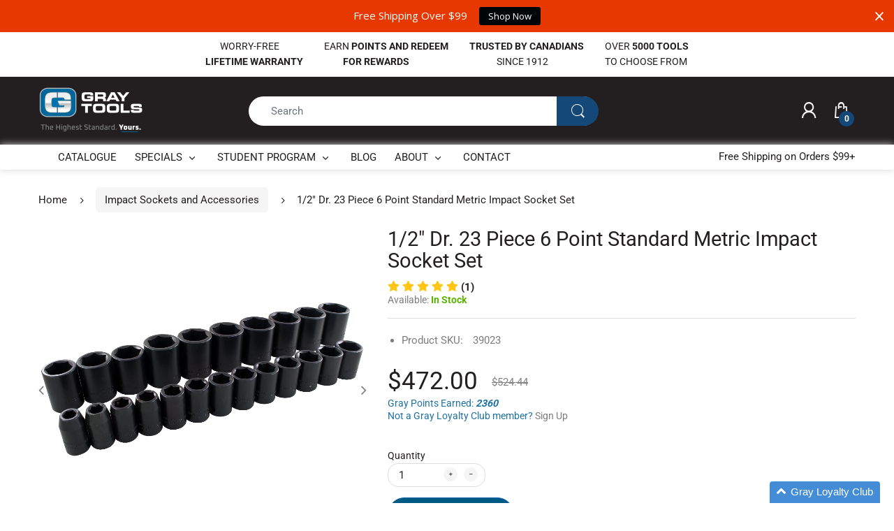

--- FILE ---
content_type: text/html; charset=utf-8
request_url: https://shopgraytools.com/collections/impact-sockets-and-accessories/products/1-2-dr-23-piece-6-point-standard-metric-impact-socket-set
body_size: 33664
content:
<!doctype html>
<!--[if IE 8]><html lang="en" class="ie8 js"> <![endif]-->
<!--[if (gt IE 9)|!(IE)]><!--><html lang="en" class="js"> <!--<![endif]-->

<head>
<!-- Google tag (gtag.js) -->
<script async src="https://www.googletagmanager.com/gtag/js?id=AW-961823849"></script>
<script>
  window.dataLayer = window.dataLayer || [];
  function gtag(){dataLayer.push(arguments);}
  gtag('js', new Date());

  gtag('config', 'AW-961823849');
</script>
  <meta charset="UTF-8">
  <meta http-equiv="Content-Type" content="text/html; charset=utf-8">
  <meta name="viewport" content="width=device-width, initial-scale=1, minimum-scale=1, maximum-scale=1, user-scalable=0" />
  <meta name="facebook-domain-verification" content="sxb6dhlokfy7lx90byyqj4n7mjqtiu" />
  <!-- Google tag (gtag.js) -->
<script async src="https://www.googletagmanager.com/gtag/js?id=AW-961823849"></script>
<script>
  window.dataLayer = window.dataLayer || [];
  function gtag(){dataLayer.push(arguments);}
  gtag('js', new Date());

  gtag('config', 'AW-961823849');
</script>
  <link rel="canonical" href="https://shopgraytools.com/products/1-2-dr-23-piece-6-point-standard-metric-impact-socket-set" />
  
  <link rel="shortcut icon" href="//shopgraytools.com/cdn/shop/files/fav_32x32.png?v=1614720768" type="image/png">

  
  
  <title>1/2&quot; Dr. 23 Piece 6 Point Standard Metric Impact Socket Set
    
    
    
    
    
      &ndash; Gray Tools Online Store</title>

  
    <meta name="description" content="Order online professional grade 1-2-Dr-23-Piece-6-Point-Standard-Metric-Impactsocket-Set, backed By Gray Tools industry leading warranty. Quality Assured.">
  

  











































<!-- /snippets/social-meta-tags.liquid -->




<meta property="og:site_name" content="Gray Tools Online Store">
<meta property="og:url" content="https://shopgraytools.com/products/1-2-dr-23-piece-6-point-standard-metric-impact-socket-set">
<meta property="og:title" content="1/2" Dr. 23 Piece 6 Point Standard Metric Impact Socket Set">
<meta property="og:type" content="product">
<meta property="og:description" content="Order online professional grade 1-2-Dr-23-Piece-6-Point-Standard-Metric-Impactsocket-Set, backed By Gray Tools industry leading warranty. Quality Assured.">

  <meta property="og:price:amount" content="472.00">
  <meta property="og:price:currency" content="CAD">

<meta property="og:image" content="http://shopgraytools.com/cdn/shop/products/39023_96444e10-acee-4853-87c2-ce9421c381cb_1200x1200.png?v=1567183540"><meta property="og:image" content="http://shopgraytools.com/cdn/shop/products/MP32H_-_Hex_End_39023_1200x1200.png?v=1573226029"><meta property="og:image" content="http://shopgraytools.com/cdn/shop/products/MP32H_-_Square_End_39023_1200x1200.png?v=1573226057">
<meta property="og:image:secure_url" content="https://shopgraytools.com/cdn/shop/products/39023_96444e10-acee-4853-87c2-ce9421c381cb_1200x1200.png?v=1567183540"><meta property="og:image:secure_url" content="https://shopgraytools.com/cdn/shop/products/MP32H_-_Hex_End_39023_1200x1200.png?v=1573226029"><meta property="og:image:secure_url" content="https://shopgraytools.com/cdn/shop/products/MP32H_-_Square_End_39023_1200x1200.png?v=1573226057">


<meta name="twitter:card" content="summary_large_image">
<meta name="twitter:title" content="1/2" Dr. 23 Piece 6 Point Standard Metric Impact Socket Set">
<meta name="twitter:description" content="Order online professional grade 1-2-Dr-23-Piece-6-Point-Standard-Metric-Impactsocket-Set, backed By Gray Tools industry leading warranty. Quality Assured.">

  
  <link rel="preconnect dns-prefetch" href="https://apps.arenatheme.com">
  <link rel="preconnect dns-prefetch" href="https://fonts.shopifycdn.com">
  <link rel="preconnect dns-prefetch" href="https://cdn.shopify.com">
  <link rel="preconnect dns-prefetch" href="https://v.shopify.com">
  <link rel="preconnect dns-prefetch" href="https://cdn.shopifycloud.com">
   <link rel="preconnect dns-prefetch" href="https://apps.arenatheme.com/">

  
  
  
  <!-- header-css-file  ================================================== -->
  
  
  
  <link href="//shopgraytools.com/cdn/shop/t/34/assets/arenafont.css?v=3745265221917389031743928830" rel="stylesheet" type="text/css" media="all"> 

  
  
  
    <link href="//shopgraytools.com/cdn/shop/t/34/assets/vendor.css?v=359484558474589141743928830" rel="stylesheet" type="text/css" media="all">
    <link href="//shopgraytools.com/cdn/shop/t/34/assets/styles.scss.css?v=57642168356104929821763058798" rel="stylesheet" type="text/css" media="all">
    <link href="//shopgraytools.com/cdn/shop/t/34/assets/themes.scss.css?v=45491898610016396491763058798" rel="stylesheet" type="text/css" media="all"> 
  
  
  <link href="//shopgraytools.com/cdn/shop/t/34/assets/bc_wl_cp_style.scss.css?v=172879242641943902421743928830" rel="stylesheet" type="text/css" media="all" />
  <!--[if (gt IE 9)|!(IE)]><!--><script async src="//shopgraytools.com/cdn/shop/t/34/assets/lazysizes.min.js?v=175437620293662084631743928830" async></script><!--<![endif]-->
  <!--[if lte IE 9]><script src="//shopgraytools.com/cdn/shop/t/34/assets/lazysizes.min.js?v=175437620293662084631743928830"></script><![endif]-->
  
  
   <script>
        !function(t,n){function o(n){var o=t.getElementsByTagName("script")[0],i=t.createElement("script");i.src=n,i.crossOrigin="",o.parentNode.insertBefore(i,o)}if(!n.isLoyaltyLion){window.loyaltylion=n,void 0===window.lion&&(window.lion=n),n.version=2,n.isLoyaltyLion=!0;var i=new Date,e=i.getFullYear().toString()+i.getMonth().toString()+i.getDate().toString();o("https://sdk.loyaltylion.net/static/2/loader.js?t="+e);var r=!1;n.init=function(t){if(r)throw new Error("Cannot call lion.init more than once");r=!0;var a=n._token=t.token;if(!a)throw new Error("Token must be supplied to lion.init");for(var l=[],s="_push configure bootstrap shutdown on removeListener".split(" "),c=0;c<s.length;c+=1)!function(t,n){t[n]=function(){l.push([n,Array.prototype.slice.call(arguments,0)])}}(n,s[c]);o("https://sdk.loyaltylion.net/sdk/start/"+a+".js?t="+e+i.getHours().toString()),n._initData=t,n._buffer=l}}}(document,window.loyaltylion||[]);
        
  loyaltylion.init({ token: '3d86759ba861af28530ceee2734fc3f7' });


      </script>
  
  <script type="text/javascript">
	let customerLogged = '';
	let bc_wl_cp_config = {
		// Compare Setting
		enable_compare: true,
		number_product_compare: 2,
		compare_add_class: '.add-to-compare .add-product-compare',
		compare_show_class: '.show-compare',
		compare_layout_type: 'page',
		compare_translate: {
			t_features_title: 'Features',
			t_availability_title: 'Availability',
			t_add_to_cart: 'Add to cart',
			t_view_detail: 'View',
			t_option_title: 'Options',
			t_vendor_title: 'Vendor',
			t_collection_title: 'Collection',
			t_rating_title: 'Rating',
		},
		compare_showing_option: {
			show_availability: true,
			show_option: true,
			show_vendor: true,
			show_collection: true,
			show_rating: true,
		},
		// Wishlist Setting
		enable_wishlist: true,
		number_product_wishlist: 2,
		wishlist_add_class: '.add-to-wishlist .add-product-wishlist',
		wishlist_show_class: '.show-wishlist',
      wishlist_translate: {
        login: `Please login first to use wishlist function`,
        added: `This product has already been added to wishlist`,
        limit: 'Only ${maxAllow} products allowed to add to wishlist'
      }
	}
</script>

  <script>window.performance && window.performance.mark && window.performance.mark('shopify.content_for_header.start');</script><meta id="shopify-digital-wallet" name="shopify-digital-wallet" content="/2036660/digital_wallets/dialog">
<meta name="shopify-checkout-api-token" content="9159360eb2d7b260087a07530ce92072">
<meta id="in-context-paypal-metadata" data-shop-id="2036660" data-venmo-supported="false" data-environment="production" data-locale="en_US" data-paypal-v4="true" data-currency="CAD">
<link rel="alternate" type="application/json+oembed" href="https://shopgraytools.com/products/1-2-dr-23-piece-6-point-standard-metric-impact-socket-set.oembed">
<script async="async" src="/checkouts/internal/preloads.js?locale=en-CA"></script>
<link rel="preconnect" href="https://shop.app" crossorigin="anonymous">
<script async="async" src="https://shop.app/checkouts/internal/preloads.js?locale=en-CA&shop_id=2036660" crossorigin="anonymous"></script>
<script id="shopify-features" type="application/json">{"accessToken":"9159360eb2d7b260087a07530ce92072","betas":["rich-media-storefront-analytics"],"domain":"shopgraytools.com","predictiveSearch":true,"shopId":2036660,"locale":"en"}</script>
<script>var Shopify = Shopify || {};
Shopify.shop = "gray-tools.myshopify.com";
Shopify.locale = "en";
Shopify.currency = {"active":"CAD","rate":"1.0"};
Shopify.country = "CA";
Shopify.theme = {"name":"Rebranded Electro D","id":177696178465,"schema_name":"Electro","schema_version":"5.0","theme_store_id":null,"role":"main"};
Shopify.theme.handle = "null";
Shopify.theme.style = {"id":null,"handle":null};
Shopify.cdnHost = "shopgraytools.com/cdn";
Shopify.routes = Shopify.routes || {};
Shopify.routes.root = "/";</script>
<script type="module">!function(o){(o.Shopify=o.Shopify||{}).modules=!0}(window);</script>
<script>!function(o){function n(){var o=[];function n(){o.push(Array.prototype.slice.apply(arguments))}return n.q=o,n}var t=o.Shopify=o.Shopify||{};t.loadFeatures=n(),t.autoloadFeatures=n()}(window);</script>
<script>
  window.ShopifyPay = window.ShopifyPay || {};
  window.ShopifyPay.apiHost = "shop.app\/pay";
  window.ShopifyPay.redirectState = null;
</script>
<script id="shop-js-analytics" type="application/json">{"pageType":"product"}</script>
<script defer="defer" async type="module" src="//shopgraytools.com/cdn/shopifycloud/shop-js/modules/v2/client.init-shop-cart-sync_BT-GjEfc.en.esm.js"></script>
<script defer="defer" async type="module" src="//shopgraytools.com/cdn/shopifycloud/shop-js/modules/v2/chunk.common_D58fp_Oc.esm.js"></script>
<script defer="defer" async type="module" src="//shopgraytools.com/cdn/shopifycloud/shop-js/modules/v2/chunk.modal_xMitdFEc.esm.js"></script>
<script type="module">
  await import("//shopgraytools.com/cdn/shopifycloud/shop-js/modules/v2/client.init-shop-cart-sync_BT-GjEfc.en.esm.js");
await import("//shopgraytools.com/cdn/shopifycloud/shop-js/modules/v2/chunk.common_D58fp_Oc.esm.js");
await import("//shopgraytools.com/cdn/shopifycloud/shop-js/modules/v2/chunk.modal_xMitdFEc.esm.js");

  window.Shopify.SignInWithShop?.initShopCartSync?.({"fedCMEnabled":true,"windoidEnabled":true});

</script>
<script>
  window.Shopify = window.Shopify || {};
  if (!window.Shopify.featureAssets) window.Shopify.featureAssets = {};
  window.Shopify.featureAssets['shop-js'] = {"shop-cart-sync":["modules/v2/client.shop-cart-sync_DZOKe7Ll.en.esm.js","modules/v2/chunk.common_D58fp_Oc.esm.js","modules/v2/chunk.modal_xMitdFEc.esm.js"],"init-fed-cm":["modules/v2/client.init-fed-cm_B6oLuCjv.en.esm.js","modules/v2/chunk.common_D58fp_Oc.esm.js","modules/v2/chunk.modal_xMitdFEc.esm.js"],"shop-cash-offers":["modules/v2/client.shop-cash-offers_D2sdYoxE.en.esm.js","modules/v2/chunk.common_D58fp_Oc.esm.js","modules/v2/chunk.modal_xMitdFEc.esm.js"],"shop-login-button":["modules/v2/client.shop-login-button_QeVjl5Y3.en.esm.js","modules/v2/chunk.common_D58fp_Oc.esm.js","modules/v2/chunk.modal_xMitdFEc.esm.js"],"pay-button":["modules/v2/client.pay-button_DXTOsIq6.en.esm.js","modules/v2/chunk.common_D58fp_Oc.esm.js","modules/v2/chunk.modal_xMitdFEc.esm.js"],"shop-button":["modules/v2/client.shop-button_DQZHx9pm.en.esm.js","modules/v2/chunk.common_D58fp_Oc.esm.js","modules/v2/chunk.modal_xMitdFEc.esm.js"],"avatar":["modules/v2/client.avatar_BTnouDA3.en.esm.js"],"init-windoid":["modules/v2/client.init-windoid_CR1B-cfM.en.esm.js","modules/v2/chunk.common_D58fp_Oc.esm.js","modules/v2/chunk.modal_xMitdFEc.esm.js"],"init-shop-for-new-customer-accounts":["modules/v2/client.init-shop-for-new-customer-accounts_C_vY_xzh.en.esm.js","modules/v2/client.shop-login-button_QeVjl5Y3.en.esm.js","modules/v2/chunk.common_D58fp_Oc.esm.js","modules/v2/chunk.modal_xMitdFEc.esm.js"],"init-shop-email-lookup-coordinator":["modules/v2/client.init-shop-email-lookup-coordinator_BI7n9ZSv.en.esm.js","modules/v2/chunk.common_D58fp_Oc.esm.js","modules/v2/chunk.modal_xMitdFEc.esm.js"],"init-shop-cart-sync":["modules/v2/client.init-shop-cart-sync_BT-GjEfc.en.esm.js","modules/v2/chunk.common_D58fp_Oc.esm.js","modules/v2/chunk.modal_xMitdFEc.esm.js"],"shop-toast-manager":["modules/v2/client.shop-toast-manager_DiYdP3xc.en.esm.js","modules/v2/chunk.common_D58fp_Oc.esm.js","modules/v2/chunk.modal_xMitdFEc.esm.js"],"init-customer-accounts":["modules/v2/client.init-customer-accounts_D9ZNqS-Q.en.esm.js","modules/v2/client.shop-login-button_QeVjl5Y3.en.esm.js","modules/v2/chunk.common_D58fp_Oc.esm.js","modules/v2/chunk.modal_xMitdFEc.esm.js"],"init-customer-accounts-sign-up":["modules/v2/client.init-customer-accounts-sign-up_iGw4briv.en.esm.js","modules/v2/client.shop-login-button_QeVjl5Y3.en.esm.js","modules/v2/chunk.common_D58fp_Oc.esm.js","modules/v2/chunk.modal_xMitdFEc.esm.js"],"shop-follow-button":["modules/v2/client.shop-follow-button_CqMgW2wH.en.esm.js","modules/v2/chunk.common_D58fp_Oc.esm.js","modules/v2/chunk.modal_xMitdFEc.esm.js"],"checkout-modal":["modules/v2/client.checkout-modal_xHeaAweL.en.esm.js","modules/v2/chunk.common_D58fp_Oc.esm.js","modules/v2/chunk.modal_xMitdFEc.esm.js"],"shop-login":["modules/v2/client.shop-login_D91U-Q7h.en.esm.js","modules/v2/chunk.common_D58fp_Oc.esm.js","modules/v2/chunk.modal_xMitdFEc.esm.js"],"lead-capture":["modules/v2/client.lead-capture_BJmE1dJe.en.esm.js","modules/v2/chunk.common_D58fp_Oc.esm.js","modules/v2/chunk.modal_xMitdFEc.esm.js"],"payment-terms":["modules/v2/client.payment-terms_Ci9AEqFq.en.esm.js","modules/v2/chunk.common_D58fp_Oc.esm.js","modules/v2/chunk.modal_xMitdFEc.esm.js"]};
</script>
<script>(function() {
  var isLoaded = false;
  function asyncLoad() {
    if (isLoaded) return;
    isLoaded = true;
    var urls = ["https:\/\/formbuilder.hulkapps.com\/skeletopapp.js?shop=gray-tools.myshopify.com","https:\/\/cdn.opinew.com\/js\/opinew-active.js?shop=gray-tools.myshopify.com","https:\/\/cdn-app.cart-bot.net\/public\/js\/append.js?shop=gray-tools.myshopify.com","https:\/\/cdn-bundler.nice-team.net\/app\/js\/bundler.js?shop=gray-tools.myshopify.com","https:\/\/cdn.hextom.com\/js\/quickannouncementbar.js?shop=gray-tools.myshopify.com","\/\/backinstock.useamp.com\/widget\/40170_1767156628.js?category=bis\u0026v=6\u0026shop=gray-tools.myshopify.com"];
    for (var i = 0; i < urls.length; i++) {
      var s = document.createElement('script');
      s.type = 'text/javascript';
      s.async = true;
      s.src = urls[i];
      var x = document.getElementsByTagName('script')[0];
      x.parentNode.insertBefore(s, x);
    }
  };
  if(window.attachEvent) {
    window.attachEvent('onload', asyncLoad);
  } else {
    window.addEventListener('load', asyncLoad, false);
  }
})();</script>
<script id="__st">var __st={"a":2036660,"offset":-18000,"reqid":"e7772b50-3103-4d9d-b450-4ecd05226ea5-1769143034","pageurl":"shopgraytools.com\/collections\/impact-sockets-and-accessories\/products\/1-2-dr-23-piece-6-point-standard-metric-impact-socket-set","u":"89e05fecd5fd","p":"product","rtyp":"product","rid":3887882633276};</script>
<script>window.ShopifyPaypalV4VisibilityTracking = true;</script>
<script id="captcha-bootstrap">!function(){'use strict';const t='contact',e='account',n='new_comment',o=[[t,t],['blogs',n],['comments',n],[t,'customer']],c=[[e,'customer_login'],[e,'guest_login'],[e,'recover_customer_password'],[e,'create_customer']],r=t=>t.map((([t,e])=>`form[action*='/${t}']:not([data-nocaptcha='true']) input[name='form_type'][value='${e}']`)).join(','),a=t=>()=>t?[...document.querySelectorAll(t)].map((t=>t.form)):[];function s(){const t=[...o],e=r(t);return a(e)}const i='password',u='form_key',d=['recaptcha-v3-token','g-recaptcha-response','h-captcha-response',i],f=()=>{try{return window.sessionStorage}catch{return}},m='__shopify_v',_=t=>t.elements[u];function p(t,e,n=!1){try{const o=window.sessionStorage,c=JSON.parse(o.getItem(e)),{data:r}=function(t){const{data:e,action:n}=t;return t[m]||n?{data:e,action:n}:{data:t,action:n}}(c);for(const[e,n]of Object.entries(r))t.elements[e]&&(t.elements[e].value=n);n&&o.removeItem(e)}catch(o){console.error('form repopulation failed',{error:o})}}const l='form_type',E='cptcha';function T(t){t.dataset[E]=!0}const w=window,h=w.document,L='Shopify',v='ce_forms',y='captcha';let A=!1;((t,e)=>{const n=(g='f06e6c50-85a8-45c8-87d0-21a2b65856fe',I='https://cdn.shopify.com/shopifycloud/storefront-forms-hcaptcha/ce_storefront_forms_captcha_hcaptcha.v1.5.2.iife.js',D={infoText:'Protected by hCaptcha',privacyText:'Privacy',termsText:'Terms'},(t,e,n)=>{const o=w[L][v],c=o.bindForm;if(c)return c(t,g,e,D).then(n);var r;o.q.push([[t,g,e,D],n]),r=I,A||(h.body.append(Object.assign(h.createElement('script'),{id:'captcha-provider',async:!0,src:r})),A=!0)});var g,I,D;w[L]=w[L]||{},w[L][v]=w[L][v]||{},w[L][v].q=[],w[L][y]=w[L][y]||{},w[L][y].protect=function(t,e){n(t,void 0,e),T(t)},Object.freeze(w[L][y]),function(t,e,n,w,h,L){const[v,y,A,g]=function(t,e,n){const i=e?o:[],u=t?c:[],d=[...i,...u],f=r(d),m=r(i),_=r(d.filter((([t,e])=>n.includes(e))));return[a(f),a(m),a(_),s()]}(w,h,L),I=t=>{const e=t.target;return e instanceof HTMLFormElement?e:e&&e.form},D=t=>v().includes(t);t.addEventListener('submit',(t=>{const e=I(t);if(!e)return;const n=D(e)&&!e.dataset.hcaptchaBound&&!e.dataset.recaptchaBound,o=_(e),c=g().includes(e)&&(!o||!o.value);(n||c)&&t.preventDefault(),c&&!n&&(function(t){try{if(!f())return;!function(t){const e=f();if(!e)return;const n=_(t);if(!n)return;const o=n.value;o&&e.removeItem(o)}(t);const e=Array.from(Array(32),(()=>Math.random().toString(36)[2])).join('');!function(t,e){_(t)||t.append(Object.assign(document.createElement('input'),{type:'hidden',name:u})),t.elements[u].value=e}(t,e),function(t,e){const n=f();if(!n)return;const o=[...t.querySelectorAll(`input[type='${i}']`)].map((({name:t})=>t)),c=[...d,...o],r={};for(const[a,s]of new FormData(t).entries())c.includes(a)||(r[a]=s);n.setItem(e,JSON.stringify({[m]:1,action:t.action,data:r}))}(t,e)}catch(e){console.error('failed to persist form',e)}}(e),e.submit())}));const S=(t,e)=>{t&&!t.dataset[E]&&(n(t,e.some((e=>e===t))),T(t))};for(const o of['focusin','change'])t.addEventListener(o,(t=>{const e=I(t);D(e)&&S(e,y())}));const B=e.get('form_key'),M=e.get(l),P=B&&M;t.addEventListener('DOMContentLoaded',(()=>{const t=y();if(P)for(const e of t)e.elements[l].value===M&&p(e,B);[...new Set([...A(),...v().filter((t=>'true'===t.dataset.shopifyCaptcha))])].forEach((e=>S(e,t)))}))}(h,new URLSearchParams(w.location.search),n,t,e,['guest_login'])})(!0,!0)}();</script>
<script integrity="sha256-4kQ18oKyAcykRKYeNunJcIwy7WH5gtpwJnB7kiuLZ1E=" data-source-attribution="shopify.loadfeatures" defer="defer" src="//shopgraytools.com/cdn/shopifycloud/storefront/assets/storefront/load_feature-a0a9edcb.js" crossorigin="anonymous"></script>
<script crossorigin="anonymous" defer="defer" src="//shopgraytools.com/cdn/shopifycloud/storefront/assets/shopify_pay/storefront-65b4c6d7.js?v=20250812"></script>
<script data-source-attribution="shopify.dynamic_checkout.dynamic.init">var Shopify=Shopify||{};Shopify.PaymentButton=Shopify.PaymentButton||{isStorefrontPortableWallets:!0,init:function(){window.Shopify.PaymentButton.init=function(){};var t=document.createElement("script");t.src="https://shopgraytools.com/cdn/shopifycloud/portable-wallets/latest/portable-wallets.en.js",t.type="module",document.head.appendChild(t)}};
</script>
<script data-source-attribution="shopify.dynamic_checkout.buyer_consent">
  function portableWalletsHideBuyerConsent(e){var t=document.getElementById("shopify-buyer-consent"),n=document.getElementById("shopify-subscription-policy-button");t&&n&&(t.classList.add("hidden"),t.setAttribute("aria-hidden","true"),n.removeEventListener("click",e))}function portableWalletsShowBuyerConsent(e){var t=document.getElementById("shopify-buyer-consent"),n=document.getElementById("shopify-subscription-policy-button");t&&n&&(t.classList.remove("hidden"),t.removeAttribute("aria-hidden"),n.addEventListener("click",e))}window.Shopify?.PaymentButton&&(window.Shopify.PaymentButton.hideBuyerConsent=portableWalletsHideBuyerConsent,window.Shopify.PaymentButton.showBuyerConsent=portableWalletsShowBuyerConsent);
</script>
<script data-source-attribution="shopify.dynamic_checkout.cart.bootstrap">document.addEventListener("DOMContentLoaded",(function(){function t(){return document.querySelector("shopify-accelerated-checkout-cart, shopify-accelerated-checkout")}if(t())Shopify.PaymentButton.init();else{new MutationObserver((function(e,n){t()&&(Shopify.PaymentButton.init(),n.disconnect())})).observe(document.body,{childList:!0,subtree:!0})}}));
</script>
<link id="shopify-accelerated-checkout-styles" rel="stylesheet" media="screen" href="https://shopgraytools.com/cdn/shopifycloud/portable-wallets/latest/accelerated-checkout-backwards-compat.css" crossorigin="anonymous">
<style id="shopify-accelerated-checkout-cart">
        #shopify-buyer-consent {
  margin-top: 1em;
  display: inline-block;
  width: 100%;
}

#shopify-buyer-consent.hidden {
  display: none;
}

#shopify-subscription-policy-button {
  background: none;
  border: none;
  padding: 0;
  text-decoration: underline;
  font-size: inherit;
  cursor: pointer;
}

#shopify-subscription-policy-button::before {
  box-shadow: none;
}

      </style>

<script>window.performance && window.performance.mark && window.performance.mark('shopify.content_for_header.end');</script>

  
  <div id="shopify-section-filter-menu-settings" class="shopify-section">



</div>

    
    


    
    

<link rel="preload" href="https://cdn.opinew.com/styles/opw-icons/style.css" as="style" onload="this.onload=null;this.rel='stylesheet'">
    <noscript><link rel="stylesheet" href="https://cdn.opinew.com/styles/opw-icons/style.css"></noscript>
<style id='opinew_product_plugin_css'>
    .opinew-stars-plugin-product .opinew-star-plugin-inside .stars-color, 
    .opinew-stars-plugin-product .stars-color, 
    .stars-color {
        color:#FFC617 !important;
    }
    .opinew-stars-plugin-link {
        cursor: pointer;
    }
    
    .opw-widget-wrapper-default {
        max-width: 1200px;
        margin: 0 auto;
    }
    
            #opinew-stars-plugin-product {
                text-align:left;
            }
            
            .opinew-stars-plugin-product-list {
                text-align:left;
            }
            
        .opinew-list-stars-disable {
            display:none;
        }
        .opinew-product-page-stars-disable {
            display:none;
        }
         .opinew-star-plugin-inside i.opw-noci:empty{display:inherit!important}#opinew_all_reviews_plugin_app:empty,#opinew_badge_plugin_app:empty,#opinew_carousel_plugin_app:empty,#opinew_product_floating_widget:empty,#opinew_product_plugin_app:empty,#opinew_review_request_app:empty,.opinew-all-reviews-plugin-dynamic:empty,.opinew-badge-plugin-dynamic:empty,.opinew-carousel-plugin-dynamic:empty,.opinew-product-plugin-dynamic:empty,.opinew-review-request-dynamic:empty,.opw-dynamic-stars-collection:empty,.opw-dynamic-stars:empty{display:block!important} </style>
<meta id='opinew_config_container'  data-opwconfig='{&quot;server_url&quot;: &quot;https://api.opinew.com&quot;, &quot;shop&quot;: {&quot;id&quot;: 9670, &quot;name&quot;: &quot;Gray Tools Online Store&quot;, &quot;public_api_key&quot;: &quot;JBAQY96J9UEHAXSKBSXW&quot;, &quot;logo_url&quot;: null}, &quot;permissions&quot;: {&quot;no_branding&quot;: false, &quot;up_to3_photos&quot;: false, &quot;up_to5_photos&quot;: false, &quot;q_and_a&quot;: false, &quot;video_reviews&quot;: true, &quot;optimised_images&quot;: false, &quot;link_shops_single&quot;: false, &quot;link_shops_double&quot;: false, &quot;link_shops_unlimited&quot;: false, &quot;bazaarvoice_integration&quot;: false}, &quot;review_publishing&quot;: &quot;shop_owner&quot;, &quot;badge_shop_reviews_link&quot;: &quot;http://api.opinew.com/shop-reviews/9670&quot;, &quot;stars_color_product_and_collections&quot;: &quot;#FFC617&quot;, &quot;theme_transparent_color&quot;: &quot;initial&quot;, &quot;navbar_color&quot;: &quot;#187CCEFF&quot;, &quot;questions_and_answers_active&quot;: true, &quot;number_reviews_per_page&quot;: 8, &quot;show_customer_images_section&quot;: true, &quot;display_stars_if_no_reviews&quot;: false, &quot;stars_alignment_product_page&quot;: &quot;left&quot;, &quot;stars_alignment_product_page_mobile&quot;: &quot;center&quot;, &quot;stars_alignment_collections&quot;: &quot;left&quot;, &quot;stars_alignment_collections_mobile&quot;: &quot;center&quot;, &quot;badge_stars_color&quot;: &quot;#ffc617&quot;, &quot;badge_border_color&quot;: &quot;#dae1e7&quot;, &quot;badge_background_color&quot;: &quot;#ffffff&quot;, &quot;badge_text_color&quot;: &quot;#3C3C3C&quot;, &quot;badge_secondary_text_color&quot;: &quot;#606f7b&quot;, &quot;carousel_theme_style&quot;: &quot;card&quot;, &quot;carousel_stars_color&quot;: &quot;#FFC617&quot;, &quot;carousel_border_color&quot;: &quot;#c5c5c5&quot;, &quot;carousel_background_color&quot;: &quot;#ffffff00&quot;, &quot;carousel_controls_color&quot;: &quot;#5a5a5a&quot;, &quot;carousel_verified_badge_color&quot;: &quot;#38c172&quot;, &quot;carousel_text_color&quot;: &quot;#3d4852&quot;, &quot;carousel_secondary_text_color&quot;: &quot;#606f7b&quot;, &quot;carousel_product_name_color&quot;: &quot;#3d4852&quot;, &quot;carousel_widget_show_dates&quot;: false, &quot;carousel_border_active&quot;: true, &quot;carousel_auto_scroll&quot;: false, &quot;carousel_show_product_name&quot;: true, &quot;carousel_featured_reviews&quot;: [{&quot;id&quot;: 4463071, &quot;body&quot;: &quot;Grey tools are always top notch&quot;, &quot;star_rating&quot;: 5, &quot;verified_review&quot;: true, &quot;by_shop_owner&quot;: false, &quot;created_ts&quot;: &quot;2016-05-06 00:37:52+00:00&quot;, &quot;user_name&quot;: &quot;arron w.&quot;, &quot;score&quot;: 0, &quot;product_url&quot;: &quot;https://gray-tools.myshopify.com/products/7-piece-torx-hex-key-set&quot;, &quot;product_name&quot;: &quot;7 Piece Torx\u00ae Hex Key Set&quot;}, {&quot;id&quot;: 7391162, &quot;body&quot;: &quot;Great quality and fast shipping&quot;, &quot;star_rating&quot;: 5, &quot;verified_review&quot;: true, &quot;by_shop_owner&quot;: false, &quot;created_ts&quot;: &quot;2020-11-30 16:58:53.749110+00:00&quot;, &quot;user_name&quot;: &quot;Joshua J.&quot;, &quot;score&quot;: 10, &quot;product_url&quot;: &quot;https://gray-tools.myshopify.com/products/13-piece-sae-short-arm-s2-hex-key-set&quot;, &quot;product_name&quot;: &quot;13 Piece SAE Short Arm S2 Hex Key Set&quot;}, {&quot;id&quot;: 6734164, &quot;body&quot;: &quot;100% quality, you know this thing is going to last forever. In 10 years, I&#x27;ll leave another review and say the exact same thing.&quot;, &quot;star_rating&quot;: 5, &quot;verified_review&quot;: true, &quot;by_shop_owner&quot;: false, &quot;created_ts&quot;: &quot;2020-09-20 12:14:11.815582+00:00&quot;, &quot;user_name&quot;: &quot;Jesse T.&quot;, &quot;score&quot;: 10, &quot;product_url&quot;: &quot;https://gray-tools.myshopify.com/products/1-2-drive-micro-adjustable-click-type-torque-wrench&quot;, &quot;product_name&quot;: &quot;1/2\&quot; Drive Micro-adjustable, Click Type Torque Wrench&quot;}, {&quot;id&quot;: 7343646, &quot;body&quot;: &quot;Been using it for a couple months now.  Originally bought to replace the beat up Proto set for auto work, but I&#x27;ve been using it a lot more for demolition/reno work.  Typical Gray Tools industrial heavy duty quality, two thumbs up.&quot;, &quot;star_rating&quot;: 5, &quot;verified_review&quot;: true, &quot;by_shop_owner&quot;: false, &quot;created_ts&quot;: &quot;2020-11-26 00:34:57.962105+00:00&quot;, &quot;user_name&quot;: &quot;JL&quot;, &quot;score&quot;: 0, &quot;product_url&quot;: &quot;https://gray-tools.myshopify.com/products/3-piece-florescent-orange-handled-pry-bar-set-with-black-oxide-blades&quot;, &quot;product_name&quot;: &quot;3 Piece Florescent Orange Handled Pry Bar Set with Black Oxide Blades&quot;}, {&quot;id&quot;: 5360849, &quot;body&quot;: &quot;For the price, very nice ratchet. \n\nThe only reason I didn&#x27;t give a 5 star rating is due to the number of teeth in the head. These days having this number of teeth seems a bit antiquated, but in my application (heavy duty tech) its fine. If you required a ratchet to work in a limited range space and need more precision, this is not for you.&quot;, &quot;star_rating&quot;: 4, &quot;verified_review&quot;: true, &quot;by_shop_owner&quot;: false, &quot;created_ts&quot;: &quot;2020-05-12 13:35:50.894624+00:00&quot;, &quot;user_name&quot;: &quot;Graham C.&quot;, &quot;score&quot;: 10, &quot;product_url&quot;: &quot;https://gray-tools.myshopify.com/products/1-2-drive-long-reversible-ratchet-black-industrial-finish&quot;, &quot;product_name&quot;: &quot;1/2\&quot; Drive Long Reversible Ratchet - Black Industrial Finish&quot;}, {&quot;id&quot;: 6378675, &quot;body&quot;: &quot;Excellent quality.  I have been using Gray Tools for allot of years and they have never let me down. This Grip On set is no different. They are a little stiff at first but loosen up with use. Excellent quality all around.&quot;, &quot;star_rating&quot;: 5, &quot;verified_review&quot;: true, &quot;by_shop_owner&quot;: false, &quot;created_ts&quot;: &quot;2020-08-17 17:07:05.922813+00:00&quot;, &quot;user_name&quot;: &quot;Daren A.&quot;, &quot;score&quot;: 10, &quot;product_url&quot;: &quot;https://gray-tools.myshopify.com/products/grip-on-5-pieces-general-service-set&quot;, &quot;product_name&quot;: &quot;Grip-on\u00ae 5 Piece General Service Set&quot;}, {&quot;id&quot;: 5351455, &quot;body&quot;: &quot;Very nice fit and finish&quot;, &quot;star_rating&quot;: 5, &quot;verified_review&quot;: true, &quot;by_shop_owner&quot;: false, &quot;created_ts&quot;: &quot;2020-05-11 23:55:45.079758+00:00&quot;, &quot;user_name&quot;: &quot;Gerald H.&quot;, &quot;score&quot;: 10, &quot;product_url&quot;: &quot;https://gray-tools.myshopify.com/products/3-piece-sae-flare-nut-wrench-set&quot;, &quot;product_name&quot;: &quot;3 Piece SAE Flare Nut Wrench Set&quot;}, {&quot;id&quot;: 6877355, &quot;body&quot;: &quot;These screwdrivers seem very solid, the handles are durable and they provide plenty of leverage. &quot;, &quot;star_rating&quot;: 5, &quot;verified_review&quot;: true, &quot;by_shop_owner&quot;: false, &quot;created_ts&quot;: &quot;2020-10-05 18:26:38.592451+00:00&quot;, &quot;user_name&quot;: &quot;Alex E.&quot;, &quot;score&quot;: 10, &quot;product_url&quot;: &quot;https://gray-tools.myshopify.com/products/7-piece-heavy-duty-comfort-grip-torx-screwdriver-set&quot;, &quot;product_name&quot;: &quot;7 Piece Heavy Duty Comfort Grip Torx\u00ae Screwdriver Set&quot;}, {&quot;id&quot;: 4462676, &quot;body&quot;: &quot;Great tool, very happy with it&quot;, &quot;star_rating&quot;: 5, &quot;verified_review&quot;: true, &quot;by_shop_owner&quot;: false, &quot;created_ts&quot;: &quot;2018-12-12 00:24:48+00:00&quot;, &quot;user_name&quot;: &quot;Andrew&quot;, &quot;score&quot;: 0, &quot;product_url&quot;: &quot;https://gray-tools.myshopify.com/products/hand-seamer&quot;, &quot;product_name&quot;: &quot;Hand Seamer&quot;}, {&quot;id&quot;: 4462968, &quot;body&quot;: &quot;I work in the offshore industry and I have been exposed to many different allen key sets/brands, these sets are the best I have ever used and due to the quality will last a lifetime. The plastic cases hold the keys very snug. I have had the ball hex keys break off but possibly due to incorrect usage. They are overall very tough and durable, even when abused (cheater bars or hammers).&quot;, &quot;star_rating&quot;: 5, &quot;verified_review&quot;: true, &quot;by_shop_owner&quot;: false, &quot;created_ts&quot;: &quot;2019-11-20 00:52:02+00:00&quot;, &quot;user_name&quot;: &quot;Dr. P.&quot;, &quot;score&quot;: 0, &quot;product_url&quot;: &quot;https://gray-tools.myshopify.com/products/22-piece-sae-metric-combination-long-arm-ball-s2-hex-key-set&quot;, &quot;product_name&quot;: &quot;22 Piece SAE &amp; Metric Combination Long Arm Ball S2 Hex Key Set&quot;}, {&quot;id&quot;: 4463051, &quot;body&quot;: &quot;Good brass punch.  Works as advertised.&quot;, &quot;star_rating&quot;: 5, &quot;verified_review&quot;: true, &quot;by_shop_owner&quot;: false, &quot;created_ts&quot;: &quot;2017-04-02 00:03:45+00:00&quot;, &quot;user_name&quot;: &quot;Chris&quot;, &quot;score&quot;: 0, &quot;product_url&quot;: &quot;https://gray-tools.myshopify.com/products/brass-drift-punches&quot;, &quot;product_name&quot;: &quot;Brass Drift Punches&quot;}, {&quot;id&quot;: 4723032, &quot;body&quot;: &quot;Cute and simple&quot;, &quot;star_rating&quot;: 5, &quot;verified_review&quot;: true, &quot;by_shop_owner&quot;: false, &quot;created_ts&quot;: &quot;2014-10-15 00:50:25+00:00&quot;, &quot;user_name&quot;: &quot;Jacqueline&quot;, &quot;score&quot;: 0, &quot;product_url&quot;: &quot;https://gray-tools.myshopify.com/products/sae-nut-drivers&quot;, &quot;product_name&quot;: &quot;Nut Drivers - SAE&quot;}], &quot;display_widget_if_no_reviews&quot;: true, &quot;show_country_and_foreign_reviews&quot;: false, &quot;show_full_customer_names&quot;: false, &quot;custom_header_url&quot;: null, &quot;custom_card_url&quot;: null, &quot;custom_gallery_url&quot;: null, &quot;default_sorting&quot;: &quot;recent&quot;, &quot;enable_widget_review_search&quot;: false, &quot;center_stars_mobile&quot;: false, &quot;center_stars_mobile_breakpoint&quot;: &quot;1000px&quot;, &quot;ab_test_active&quot;: null, &quot;request_form_stars_color&quot;: &quot;#FFC617&quot;, &quot;request_form_image_url&quot;: null, &quot;request_form_custom_css&quot;: null, &quot;request_form_show_ratings&quot;: null, &quot;request_form_display_shop_logo&quot;: null, &quot;request_form_display_product_image&quot;: null, &quot;request_form_progress_type&quot;: null, &quot;request_form_btn_color&quot;: &quot;#2f70ee&quot;, &quot;request_form_progress_bar_color&quot;: &quot;#2f70ee&quot;, &quot;request_form_background_color&quot;: &quot;#DCEBFC&quot;, &quot;request_form_card_background&quot;: &quot;#FFFFFF&quot;, &quot;can_display_photos&quot;: true, &quot;background_color&quot;: &quot;#ffffff00&quot;, &quot;buttons_color&quot;: &quot;#FFC617&quot;, &quot;display_floating_widget&quot;: false, &quot;display_review_source&quot;: false, &quot;new_widget_version&quot;: false, &quot;shop_widgets_updated&quot;: true, &quot;stars_color&quot;: &quot;#FFC617&quot;, &quot;widget_top_section_style&quot;: &quot;default&quot;, &quot;widget_theme_style&quot;: &quot;card&quot;, &quot;reviews_card_border_color&quot;: &quot;#c5c5c5&quot;, &quot;reviews_card_border_active&quot;: false, &quot;star_bars_width&quot;: &quot;300px&quot;, &quot;star_bars_width_auto&quot;: true, &quot;number_review_columns&quot;: 1, &quot;preferred_language&quot;: &quot;en&quot;, &quot;preferred_date_format&quot;: &quot;dd/MM/yyyy&quot;, &quot;text_color&quot;: &quot;#3d4852&quot;, &quot;secondary_text_color&quot;: &quot;#606f7b&quot;, &quot;floating_widget_button_background_color&quot;: &quot;#000000&quot;, &quot;floating_widget_button_text_color&quot;: &quot;#ffffff&quot;, &quot;floating_widget_button_position&quot;: &quot;left&quot;, &quot;navbar_text_color&quot;: &quot;#3d4852&quot;, &quot;pagination_color&quot;: &quot;#000000&quot;, &quot;verified_badge_color&quot;: &quot;#38c172&quot;, &quot;widget_show_dates&quot;: true, &quot;show_review_images&quot;: true, &quot;review_image_max_height&quot;: &quot;450px&quot;, &quot;show_large_review_image&quot;: true, &quot;show_star_bars&quot;: true, &quot;fonts&quot;: {&quot;reviews_card_main_font_size&quot;: &quot;1rem&quot;, &quot;reviews_card_secondary_font_size&quot;: &quot;1rem&quot;, &quot;form_headings_font_size&quot;: &quot;0.875rem&quot;, &quot;form_input_font_size&quot;: &quot;1.125rem&quot;, &quot;paginator_font_size&quot;: &quot;1.125rem&quot;, &quot;badge_average_score&quot;: &quot;2rem&quot;, &quot;badge_primary&quot;: &quot;1.25rem&quot;, &quot;badge_secondary&quot;: &quot;1rem&quot;, &quot;carousel_primary&quot;: &quot;1rem&quot;, &quot;carousel_secondary&quot;: &quot;1rem&quot;, &quot;star_summary_overall_score_font_size&quot;: &quot;2.25rem&quot;, &quot;star_summary_progress_bars_font_size&quot;: &quot;1.125rem&quot;, &quot;navbar_reviews_title_font_size&quot;: &quot;1.25rem&quot;, &quot;navbar_buttons_font_size&quot;: &quot;1.125rem&quot;, &quot;star_summary_reviewsnum_font_size&quot;: &quot;1.5rem&quot;, &quot;filters_font_size&quot;: &quot;1rem&quot;, &quot;form_post_font_size&quot;: &quot;2.25rem&quot;, &quot;qna_title_font_size&quot;: &quot;1.5rem&quot;}}' >
<script> 
  var OPW_PUBLIC_KEY = "JBAQY96J9UEHAXSKBSXW";
  var OPW_API_ENDPOINT = "https://api.opinew.com";
  var OPW_CHECKER_ENDPOINT = "https://shop-status.opinew.cloud";
  var OPW_BACKEND_VERSION = "25.41.1-0-ge32fade58";
</script>
<script src="https://cdn.opinew.com/shop-widgets/static/js/index.8ffabcca.js" defer></script>


<script src="https://cdn.shopify.com/extensions/019b8d54-2388-79d8-becc-d32a3afe2c7a/omnisend-50/assets/omnisend-in-shop.js" type="text/javascript" defer="defer"></script>
<link href="https://monorail-edge.shopifysvc.com" rel="dns-prefetch">
<script>(function(){if ("sendBeacon" in navigator && "performance" in window) {try {var session_token_from_headers = performance.getEntriesByType('navigation')[0].serverTiming.find(x => x.name == '_s').description;} catch {var session_token_from_headers = undefined;}var session_cookie_matches = document.cookie.match(/_shopify_s=([^;]*)/);var session_token_from_cookie = session_cookie_matches && session_cookie_matches.length === 2 ? session_cookie_matches[1] : "";var session_token = session_token_from_headers || session_token_from_cookie || "";function handle_abandonment_event(e) {var entries = performance.getEntries().filter(function(entry) {return /monorail-edge.shopifysvc.com/.test(entry.name);});if (!window.abandonment_tracked && entries.length === 0) {window.abandonment_tracked = true;var currentMs = Date.now();var navigation_start = performance.timing.navigationStart;var payload = {shop_id: 2036660,url: window.location.href,navigation_start,duration: currentMs - navigation_start,session_token,page_type: "product"};window.navigator.sendBeacon("https://monorail-edge.shopifysvc.com/v1/produce", JSON.stringify({schema_id: "online_store_buyer_site_abandonment/1.1",payload: payload,metadata: {event_created_at_ms: currentMs,event_sent_at_ms: currentMs}}));}}window.addEventListener('pagehide', handle_abandonment_event);}}());</script>
<script id="web-pixels-manager-setup">(function e(e,d,r,n,o){if(void 0===o&&(o={}),!Boolean(null===(a=null===(i=window.Shopify)||void 0===i?void 0:i.analytics)||void 0===a?void 0:a.replayQueue)){var i,a;window.Shopify=window.Shopify||{};var t=window.Shopify;t.analytics=t.analytics||{};var s=t.analytics;s.replayQueue=[],s.publish=function(e,d,r){return s.replayQueue.push([e,d,r]),!0};try{self.performance.mark("wpm:start")}catch(e){}var l=function(){var e={modern:/Edge?\/(1{2}[4-9]|1[2-9]\d|[2-9]\d{2}|\d{4,})\.\d+(\.\d+|)|Firefox\/(1{2}[4-9]|1[2-9]\d|[2-9]\d{2}|\d{4,})\.\d+(\.\d+|)|Chrom(ium|e)\/(9{2}|\d{3,})\.\d+(\.\d+|)|(Maci|X1{2}).+ Version\/(15\.\d+|(1[6-9]|[2-9]\d|\d{3,})\.\d+)([,.]\d+|)( \(\w+\)|)( Mobile\/\w+|) Safari\/|Chrome.+OPR\/(9{2}|\d{3,})\.\d+\.\d+|(CPU[ +]OS|iPhone[ +]OS|CPU[ +]iPhone|CPU IPhone OS|CPU iPad OS)[ +]+(15[._]\d+|(1[6-9]|[2-9]\d|\d{3,})[._]\d+)([._]\d+|)|Android:?[ /-](13[3-9]|1[4-9]\d|[2-9]\d{2}|\d{4,})(\.\d+|)(\.\d+|)|Android.+Firefox\/(13[5-9]|1[4-9]\d|[2-9]\d{2}|\d{4,})\.\d+(\.\d+|)|Android.+Chrom(ium|e)\/(13[3-9]|1[4-9]\d|[2-9]\d{2}|\d{4,})\.\d+(\.\d+|)|SamsungBrowser\/([2-9]\d|\d{3,})\.\d+/,legacy:/Edge?\/(1[6-9]|[2-9]\d|\d{3,})\.\d+(\.\d+|)|Firefox\/(5[4-9]|[6-9]\d|\d{3,})\.\d+(\.\d+|)|Chrom(ium|e)\/(5[1-9]|[6-9]\d|\d{3,})\.\d+(\.\d+|)([\d.]+$|.*Safari\/(?![\d.]+ Edge\/[\d.]+$))|(Maci|X1{2}).+ Version\/(10\.\d+|(1[1-9]|[2-9]\d|\d{3,})\.\d+)([,.]\d+|)( \(\w+\)|)( Mobile\/\w+|) Safari\/|Chrome.+OPR\/(3[89]|[4-9]\d|\d{3,})\.\d+\.\d+|(CPU[ +]OS|iPhone[ +]OS|CPU[ +]iPhone|CPU IPhone OS|CPU iPad OS)[ +]+(10[._]\d+|(1[1-9]|[2-9]\d|\d{3,})[._]\d+)([._]\d+|)|Android:?[ /-](13[3-9]|1[4-9]\d|[2-9]\d{2}|\d{4,})(\.\d+|)(\.\d+|)|Mobile Safari.+OPR\/([89]\d|\d{3,})\.\d+\.\d+|Android.+Firefox\/(13[5-9]|1[4-9]\d|[2-9]\d{2}|\d{4,})\.\d+(\.\d+|)|Android.+Chrom(ium|e)\/(13[3-9]|1[4-9]\d|[2-9]\d{2}|\d{4,})\.\d+(\.\d+|)|Android.+(UC? ?Browser|UCWEB|U3)[ /]?(15\.([5-9]|\d{2,})|(1[6-9]|[2-9]\d|\d{3,})\.\d+)\.\d+|SamsungBrowser\/(5\.\d+|([6-9]|\d{2,})\.\d+)|Android.+MQ{2}Browser\/(14(\.(9|\d{2,})|)|(1[5-9]|[2-9]\d|\d{3,})(\.\d+|))(\.\d+|)|K[Aa][Ii]OS\/(3\.\d+|([4-9]|\d{2,})\.\d+)(\.\d+|)/},d=e.modern,r=e.legacy,n=navigator.userAgent;return n.match(d)?"modern":n.match(r)?"legacy":"unknown"}(),u="modern"===l?"modern":"legacy",c=(null!=n?n:{modern:"",legacy:""})[u],f=function(e){return[e.baseUrl,"/wpm","/b",e.hashVersion,"modern"===e.buildTarget?"m":"l",".js"].join("")}({baseUrl:d,hashVersion:r,buildTarget:u}),m=function(e){var d=e.version,r=e.bundleTarget,n=e.surface,o=e.pageUrl,i=e.monorailEndpoint;return{emit:function(e){var a=e.status,t=e.errorMsg,s=(new Date).getTime(),l=JSON.stringify({metadata:{event_sent_at_ms:s},events:[{schema_id:"web_pixels_manager_load/3.1",payload:{version:d,bundle_target:r,page_url:o,status:a,surface:n,error_msg:t},metadata:{event_created_at_ms:s}}]});if(!i)return console&&console.warn&&console.warn("[Web Pixels Manager] No Monorail endpoint provided, skipping logging."),!1;try{return self.navigator.sendBeacon.bind(self.navigator)(i,l)}catch(e){}var u=new XMLHttpRequest;try{return u.open("POST",i,!0),u.setRequestHeader("Content-Type","text/plain"),u.send(l),!0}catch(e){return console&&console.warn&&console.warn("[Web Pixels Manager] Got an unhandled error while logging to Monorail."),!1}}}}({version:r,bundleTarget:l,surface:e.surface,pageUrl:self.location.href,monorailEndpoint:e.monorailEndpoint});try{o.browserTarget=l,function(e){var d=e.src,r=e.async,n=void 0===r||r,o=e.onload,i=e.onerror,a=e.sri,t=e.scriptDataAttributes,s=void 0===t?{}:t,l=document.createElement("script"),u=document.querySelector("head"),c=document.querySelector("body");if(l.async=n,l.src=d,a&&(l.integrity=a,l.crossOrigin="anonymous"),s)for(var f in s)if(Object.prototype.hasOwnProperty.call(s,f))try{l.dataset[f]=s[f]}catch(e){}if(o&&l.addEventListener("load",o),i&&l.addEventListener("error",i),u)u.appendChild(l);else{if(!c)throw new Error("Did not find a head or body element to append the script");c.appendChild(l)}}({src:f,async:!0,onload:function(){if(!function(){var e,d;return Boolean(null===(d=null===(e=window.Shopify)||void 0===e?void 0:e.analytics)||void 0===d?void 0:d.initialized)}()){var d=window.webPixelsManager.init(e)||void 0;if(d){var r=window.Shopify.analytics;r.replayQueue.forEach((function(e){var r=e[0],n=e[1],o=e[2];d.publishCustomEvent(r,n,o)})),r.replayQueue=[],r.publish=d.publishCustomEvent,r.visitor=d.visitor,r.initialized=!0}}},onerror:function(){return m.emit({status:"failed",errorMsg:"".concat(f," has failed to load")})},sri:function(e){var d=/^sha384-[A-Za-z0-9+/=]+$/;return"string"==typeof e&&d.test(e)}(c)?c:"",scriptDataAttributes:o}),m.emit({status:"loading"})}catch(e){m.emit({status:"failed",errorMsg:(null==e?void 0:e.message)||"Unknown error"})}}})({shopId: 2036660,storefrontBaseUrl: "https://shopgraytools.com",extensionsBaseUrl: "https://extensions.shopifycdn.com/cdn/shopifycloud/web-pixels-manager",monorailEndpoint: "https://monorail-edge.shopifysvc.com/unstable/produce_batch",surface: "storefront-renderer",enabledBetaFlags: ["2dca8a86"],webPixelsConfigList: [{"id":"1136722209","configuration":"{\"config\":\"{\\\"google_tag_ids\\\":[\\\"G-DZ4X5HRN9D\\\",\\\"AW-961823849\\\"],\\\"gtag_events\\\":[{\\\"type\\\":\\\"begin_checkout\\\",\\\"action_label\\\":\\\"G-DZ4X5HRN9D\\\"},{\\\"type\\\":\\\"search\\\",\\\"action_label\\\":\\\"G-DZ4X5HRN9D\\\"},{\\\"type\\\":\\\"view_item\\\",\\\"action_label\\\":\\\"G-DZ4X5HRN9D\\\"},{\\\"type\\\":\\\"purchase\\\",\\\"action_label\\\":[\\\"G-DZ4X5HRN9D\\\",\\\"AW-961823849\\\/-ZFKCKyH4FYQ6YjRygM\\\",\\\"AW-961823849\\\/1EpDCM2Ksr4ZEOmI0coD\\\"]},{\\\"type\\\":\\\"page_view\\\",\\\"action_label\\\":\\\"G-DZ4X5HRN9D\\\"},{\\\"type\\\":\\\"add_payment_info\\\",\\\"action_label\\\":\\\"G-DZ4X5HRN9D\\\"},{\\\"type\\\":\\\"add_to_cart\\\",\\\"action_label\\\":\\\"G-DZ4X5HRN9D\\\"}],\\\"enable_monitoring_mode\\\":false}\"}","eventPayloadVersion":"v1","runtimeContext":"OPEN","scriptVersion":"b2a88bafab3e21179ed38636efcd8a93","type":"APP","apiClientId":1780363,"privacyPurposes":[],"dataSharingAdjustments":{"protectedCustomerApprovalScopes":["read_customer_address","read_customer_email","read_customer_name","read_customer_personal_data","read_customer_phone"]}},{"id":"319783201","configuration":"{\"pixel_id\":\"1916062108617495\",\"pixel_type\":\"facebook_pixel\",\"metaapp_system_user_token\":\"-\"}","eventPayloadVersion":"v1","runtimeContext":"OPEN","scriptVersion":"ca16bc87fe92b6042fbaa3acc2fbdaa6","type":"APP","apiClientId":2329312,"privacyPurposes":["ANALYTICS","MARKETING","SALE_OF_DATA"],"dataSharingAdjustments":{"protectedCustomerApprovalScopes":["read_customer_address","read_customer_email","read_customer_name","read_customer_personal_data","read_customer_phone"]}},{"id":"244875553","configuration":"{\"apiURL\":\"https:\/\/api.omnisend.com\",\"appURL\":\"https:\/\/app.omnisend.com\",\"brandID\":\"625db5812ab6d4bab47b738a\",\"trackingURL\":\"https:\/\/wt.omnisendlink.com\"}","eventPayloadVersion":"v1","runtimeContext":"STRICT","scriptVersion":"aa9feb15e63a302383aa48b053211bbb","type":"APP","apiClientId":186001,"privacyPurposes":["ANALYTICS","MARKETING","SALE_OF_DATA"],"dataSharingAdjustments":{"protectedCustomerApprovalScopes":["read_customer_address","read_customer_email","read_customer_name","read_customer_personal_data","read_customer_phone"]}},{"id":"shopify-app-pixel","configuration":"{}","eventPayloadVersion":"v1","runtimeContext":"STRICT","scriptVersion":"0450","apiClientId":"shopify-pixel","type":"APP","privacyPurposes":["ANALYTICS","MARKETING"]},{"id":"shopify-custom-pixel","eventPayloadVersion":"v1","runtimeContext":"LAX","scriptVersion":"0450","apiClientId":"shopify-pixel","type":"CUSTOM","privacyPurposes":["ANALYTICS","MARKETING"]}],isMerchantRequest: false,initData: {"shop":{"name":"Gray Tools Online Store","paymentSettings":{"currencyCode":"CAD"},"myshopifyDomain":"gray-tools.myshopify.com","countryCode":"CA","storefrontUrl":"https:\/\/shopgraytools.com"},"customer":null,"cart":null,"checkout":null,"productVariants":[{"price":{"amount":472.0,"currencyCode":"CAD"},"product":{"title":"1\/2\" Dr. 23 Piece 6 Point Standard Metric Impact Socket Set","vendor":"Gray Tools","id":"3887882633276","untranslatedTitle":"1\/2\" Dr. 23 Piece 6 Point Standard Metric Impact Socket Set","url":"\/products\/1-2-dr-23-piece-6-point-standard-metric-impact-socket-set","type":"Impact Sockets \u0026 Accessories"},"id":"29725508567100","image":{"src":"\/\/shopgraytools.com\/cdn\/shop\/products\/39023_96444e10-acee-4853-87c2-ce9421c381cb.png?v=1567183540"},"sku":"39023","title":"Default Title","untranslatedTitle":"Default Title"}],"purchasingCompany":null},},"https://shopgraytools.com/cdn","fcfee988w5aeb613cpc8e4bc33m6693e112",{"modern":"","legacy":""},{"shopId":"2036660","storefrontBaseUrl":"https:\/\/shopgraytools.com","extensionBaseUrl":"https:\/\/extensions.shopifycdn.com\/cdn\/shopifycloud\/web-pixels-manager","surface":"storefront-renderer","enabledBetaFlags":"[\"2dca8a86\"]","isMerchantRequest":"false","hashVersion":"fcfee988w5aeb613cpc8e4bc33m6693e112","publish":"custom","events":"[[\"page_viewed\",{}],[\"product_viewed\",{\"productVariant\":{\"price\":{\"amount\":472.0,\"currencyCode\":\"CAD\"},\"product\":{\"title\":\"1\/2\\\" Dr. 23 Piece 6 Point Standard Metric Impact Socket Set\",\"vendor\":\"Gray Tools\",\"id\":\"3887882633276\",\"untranslatedTitle\":\"1\/2\\\" Dr. 23 Piece 6 Point Standard Metric Impact Socket Set\",\"url\":\"\/products\/1-2-dr-23-piece-6-point-standard-metric-impact-socket-set\",\"type\":\"Impact Sockets \u0026 Accessories\"},\"id\":\"29725508567100\",\"image\":{\"src\":\"\/\/shopgraytools.com\/cdn\/shop\/products\/39023_96444e10-acee-4853-87c2-ce9421c381cb.png?v=1567183540\"},\"sku\":\"39023\",\"title\":\"Default Title\",\"untranslatedTitle\":\"Default Title\"}}]]"});</script><script>
  window.ShopifyAnalytics = window.ShopifyAnalytics || {};
  window.ShopifyAnalytics.meta = window.ShopifyAnalytics.meta || {};
  window.ShopifyAnalytics.meta.currency = 'CAD';
  var meta = {"product":{"id":3887882633276,"gid":"gid:\/\/shopify\/Product\/3887882633276","vendor":"Gray Tools","type":"Impact Sockets \u0026 Accessories","handle":"1-2-dr-23-piece-6-point-standard-metric-impact-socket-set","variants":[{"id":29725508567100,"price":47200,"name":"1\/2\" Dr. 23 Piece 6 Point Standard Metric Impact Socket Set","public_title":null,"sku":"39023"}],"remote":false},"page":{"pageType":"product","resourceType":"product","resourceId":3887882633276,"requestId":"e7772b50-3103-4d9d-b450-4ecd05226ea5-1769143034"}};
  for (var attr in meta) {
    window.ShopifyAnalytics.meta[attr] = meta[attr];
  }
</script>
<script class="analytics">
  (function () {
    var customDocumentWrite = function(content) {
      var jquery = null;

      if (window.jQuery) {
        jquery = window.jQuery;
      } else if (window.Checkout && window.Checkout.$) {
        jquery = window.Checkout.$;
      }

      if (jquery) {
        jquery('body').append(content);
      }
    };

    var hasLoggedConversion = function(token) {
      if (token) {
        return document.cookie.indexOf('loggedConversion=' + token) !== -1;
      }
      return false;
    }

    var setCookieIfConversion = function(token) {
      if (token) {
        var twoMonthsFromNow = new Date(Date.now());
        twoMonthsFromNow.setMonth(twoMonthsFromNow.getMonth() + 2);

        document.cookie = 'loggedConversion=' + token + '; expires=' + twoMonthsFromNow;
      }
    }

    var trekkie = window.ShopifyAnalytics.lib = window.trekkie = window.trekkie || [];
    if (trekkie.integrations) {
      return;
    }
    trekkie.methods = [
      'identify',
      'page',
      'ready',
      'track',
      'trackForm',
      'trackLink'
    ];
    trekkie.factory = function(method) {
      return function() {
        var args = Array.prototype.slice.call(arguments);
        args.unshift(method);
        trekkie.push(args);
        return trekkie;
      };
    };
    for (var i = 0; i < trekkie.methods.length; i++) {
      var key = trekkie.methods[i];
      trekkie[key] = trekkie.factory(key);
    }
    trekkie.load = function(config) {
      trekkie.config = config || {};
      trekkie.config.initialDocumentCookie = document.cookie;
      var first = document.getElementsByTagName('script')[0];
      var script = document.createElement('script');
      script.type = 'text/javascript';
      script.onerror = function(e) {
        var scriptFallback = document.createElement('script');
        scriptFallback.type = 'text/javascript';
        scriptFallback.onerror = function(error) {
                var Monorail = {
      produce: function produce(monorailDomain, schemaId, payload) {
        var currentMs = new Date().getTime();
        var event = {
          schema_id: schemaId,
          payload: payload,
          metadata: {
            event_created_at_ms: currentMs,
            event_sent_at_ms: currentMs
          }
        };
        return Monorail.sendRequest("https://" + monorailDomain + "/v1/produce", JSON.stringify(event));
      },
      sendRequest: function sendRequest(endpointUrl, payload) {
        // Try the sendBeacon API
        if (window && window.navigator && typeof window.navigator.sendBeacon === 'function' && typeof window.Blob === 'function' && !Monorail.isIos12()) {
          var blobData = new window.Blob([payload], {
            type: 'text/plain'
          });

          if (window.navigator.sendBeacon(endpointUrl, blobData)) {
            return true;
          } // sendBeacon was not successful

        } // XHR beacon

        var xhr = new XMLHttpRequest();

        try {
          xhr.open('POST', endpointUrl);
          xhr.setRequestHeader('Content-Type', 'text/plain');
          xhr.send(payload);
        } catch (e) {
          console.log(e);
        }

        return false;
      },
      isIos12: function isIos12() {
        return window.navigator.userAgent.lastIndexOf('iPhone; CPU iPhone OS 12_') !== -1 || window.navigator.userAgent.lastIndexOf('iPad; CPU OS 12_') !== -1;
      }
    };
    Monorail.produce('monorail-edge.shopifysvc.com',
      'trekkie_storefront_load_errors/1.1',
      {shop_id: 2036660,
      theme_id: 177696178465,
      app_name: "storefront",
      context_url: window.location.href,
      source_url: "//shopgraytools.com/cdn/s/trekkie.storefront.8d95595f799fbf7e1d32231b9a28fd43b70c67d3.min.js"});

        };
        scriptFallback.async = true;
        scriptFallback.src = '//shopgraytools.com/cdn/s/trekkie.storefront.8d95595f799fbf7e1d32231b9a28fd43b70c67d3.min.js';
        first.parentNode.insertBefore(scriptFallback, first);
      };
      script.async = true;
      script.src = '//shopgraytools.com/cdn/s/trekkie.storefront.8d95595f799fbf7e1d32231b9a28fd43b70c67d3.min.js';
      first.parentNode.insertBefore(script, first);
    };
    trekkie.load(
      {"Trekkie":{"appName":"storefront","development":false,"defaultAttributes":{"shopId":2036660,"isMerchantRequest":null,"themeId":177696178465,"themeCityHash":"12227992388027007679","contentLanguage":"en","currency":"CAD","eventMetadataId":"8958fc30-1112-4f32-84a1-11e7c82b3d0f"},"isServerSideCookieWritingEnabled":true,"monorailRegion":"shop_domain","enabledBetaFlags":["65f19447"]},"Session Attribution":{},"S2S":{"facebookCapiEnabled":true,"source":"trekkie-storefront-renderer","apiClientId":580111}}
    );

    var loaded = false;
    trekkie.ready(function() {
      if (loaded) return;
      loaded = true;

      window.ShopifyAnalytics.lib = window.trekkie;

      var originalDocumentWrite = document.write;
      document.write = customDocumentWrite;
      try { window.ShopifyAnalytics.merchantGoogleAnalytics.call(this); } catch(error) {};
      document.write = originalDocumentWrite;

      window.ShopifyAnalytics.lib.page(null,{"pageType":"product","resourceType":"product","resourceId":3887882633276,"requestId":"e7772b50-3103-4d9d-b450-4ecd05226ea5-1769143034","shopifyEmitted":true});

      var match = window.location.pathname.match(/checkouts\/(.+)\/(thank_you|post_purchase)/)
      var token = match? match[1]: undefined;
      if (!hasLoggedConversion(token)) {
        setCookieIfConversion(token);
        window.ShopifyAnalytics.lib.track("Viewed Product",{"currency":"CAD","variantId":29725508567100,"productId":3887882633276,"productGid":"gid:\/\/shopify\/Product\/3887882633276","name":"1\/2\" Dr. 23 Piece 6 Point Standard Metric Impact Socket Set","price":"472.00","sku":"39023","brand":"Gray Tools","variant":null,"category":"Impact Sockets \u0026 Accessories","nonInteraction":true,"remote":false},undefined,undefined,{"shopifyEmitted":true});
      window.ShopifyAnalytics.lib.track("monorail:\/\/trekkie_storefront_viewed_product\/1.1",{"currency":"CAD","variantId":29725508567100,"productId":3887882633276,"productGid":"gid:\/\/shopify\/Product\/3887882633276","name":"1\/2\" Dr. 23 Piece 6 Point Standard Metric Impact Socket Set","price":"472.00","sku":"39023","brand":"Gray Tools","variant":null,"category":"Impact Sockets \u0026 Accessories","nonInteraction":true,"remote":false,"referer":"https:\/\/shopgraytools.com\/collections\/impact-sockets-and-accessories\/products\/1-2-dr-23-piece-6-point-standard-metric-impact-socket-set"});
      }
    });


        var eventsListenerScript = document.createElement('script');
        eventsListenerScript.async = true;
        eventsListenerScript.src = "//shopgraytools.com/cdn/shopifycloud/storefront/assets/shop_events_listener-3da45d37.js";
        document.getElementsByTagName('head')[0].appendChild(eventsListenerScript);

})();</script>
  <script>
  if (!window.ga || (window.ga && typeof window.ga !== 'function')) {
    window.ga = function ga() {
      (window.ga.q = window.ga.q || []).push(arguments);
      if (window.Shopify && window.Shopify.analytics && typeof window.Shopify.analytics.publish === 'function') {
        window.Shopify.analytics.publish("ga_stub_called", {}, {sendTo: "google_osp_migration"});
      }
      console.error("Shopify's Google Analytics stub called with:", Array.from(arguments), "\nSee https://help.shopify.com/manual/promoting-marketing/pixels/pixel-migration#google for more information.");
    };
    if (window.Shopify && window.Shopify.analytics && typeof window.Shopify.analytics.publish === 'function') {
      window.Shopify.analytics.publish("ga_stub_initialized", {}, {sendTo: "google_osp_migration"});
    }
  }
</script>
<script
  defer
  src="https://shopgraytools.com/cdn/shopifycloud/perf-kit/shopify-perf-kit-3.0.4.min.js"
  data-application="storefront-renderer"
  data-shop-id="2036660"
  data-render-region="gcp-us-central1"
  data-page-type="product"
  data-theme-instance-id="177696178465"
  data-theme-name="Electro"
  data-theme-version="5.0"
  data-monorail-region="shop_domain"
  data-resource-timing-sampling-rate="10"
  data-shs="true"
  data-shs-beacon="true"
  data-shs-export-with-fetch="true"
  data-shs-logs-sample-rate="1"
  data-shs-beacon-endpoint="https://shopgraytools.com/api/collect"
></script>
</head>

<body  data-rtl="false" class="templateProduct mobile-bar-inside as-default-theme category-mode-false cata-grid-4 lazy-loading-img">

  <script crossorigin="anonymous" src="//shopgraytools.com/cdn/shop/t/34/assets/jquery-1.11.0.min.js?v=32429939570317075851743928830"></script>
  
  
  
  
    <script crossorigin="anonymous" src="//shopgraytools.com/cdn/shop/t/34/assets/bootstrap.4x.min.js?v=55775759557517144211743928830" defer></script>
  
    <script crossorigin="anonymous" src="//shopgraytools.com/cdn/shopifycloud/storefront/assets/themes_support/api.jquery-7ab1a3a4.js" defer></script>
 
  
  
  
  
  
  
  
  
  
  
  
  
  
  
  <div class="boxed-wrapper mode-color " data-cart-style="dropdown" data-redirect="false" data-ajax-cart="false">
    
    <div class="new-loading"></div>
    
    <div id="page-body" class=" breadcrumb-color wide">
      
      <div class="header-department">
        <div id="shopify-section-announcement-bar" class="shopify-section">

<div class="top-bar-textbox layout-full d-none d-lg-block">
  <div class="textbox-container">
    <div class="container-fluid">

      <ul class="top-bar-list">
        

            <li><p>       WORRY-FREE <br/><strong>LIFETIME WARRANTY</strong></p></li>
          
        
        

            <li><p>EARN<strong> POINTS AND REDEEM</strong><br/><strong>         FOR REWARDS</strong></p></li>
          
        
        

            <li><p><strong>TRUSTED BY CANADIANS</strong> </p><p>&nbsp &nbsp &nbsp &nbsp &nbsp &nbsp &nbspSINCE 1912</p></li>
          
        
        

            <li><p>Over <strong>5000 Tools</strong></p><p>To Choose From</p></li>
          
        
         
      </ul>

    </div>
  </div>
</div>

</div>
        <div id="shopify-section-header" class="shopify-section"><header class="header-content" data-stick="true" data-stickymobile="true">

  <div class="header-container layout-boxed style-5" data-style="5">
    
    

    
          <div class="header-main">
  <div class="container">
    <div class="table-row">
      
      <div class="navbar navbar-responsive-menu d-lg-none">
        <div class="responsive-menu">
          <span class="bar"></span>
          <span class="bar"></span>
          <span class="bar"></span>
        </div>
      </div>
      
      
  
  
  

  <div class="m-cart-icon cart-target d-lg-none">
    
    <a href="/cart" class="mobile-basket" title="cart">
      
        <i class="demo-icon icon-electro-cart-icon"></i>

      

      <span class="number"><span class="n-item">0</span></span>
    </a>
    
  </div>

      <div class="header-logo">
  
  
  
  <a href="/" title="Gray Tools Online Store" class="logo-site">
    <img src="//shopgraytools.com/cdn/shop/files/New-logo-header_300x.webp?v=1743936288" 
         alt="Gray Tools Online Store"
         style="max-width: 150px;" />
  </a>
  
  
</div>
      
  <div class="searchbox d-none d-lg-block">

    
    
    

    <form id="search" class="navbar-form search" action="/search" method="get">
      <input type="hidden" name="type" value="product" />
      <input id="bc-product-search" type="text" name="q" class="form-control bc-product-search"  placeholder="Search" autocomplete="off" />

      <button type="submit" class="search-icon">
        <span>

          
            <i class="demo-icon icon-electro-search-icon"></i>

          

        </span>
      </button>
    </form>

    
      <div id="result-ajax-search" class="result-ajax-search">
        <ul class="search-results"></ul>
      </div>
    

  </div>

      <div class="header-icons d-none d-lg-block">
  
  
  
  <ul class="list-inline"> 
    
    
      

      

        
        
        

        <li class="customer-account">
          <a href="/account" title="My Account">

            
              <i class="demo-icon icon-electro-user-icon"></i>

            

          </a>
        </li>
      
    

    

    

       
      
      
      
    
      <li class="top-cart-holder hover-dropdown">
        <div class="cart-target">

          
            <a href="javascript:void(0)" class="basket dropdown-toggle" title="cart">
              
                <i class="demo-icon icon-electro-cart-icon"></i>

              

              <span class="number"><span class="n-item">0</span></span>
            </a>

            <div class="cart-dd">
              <div id="cart-info">
                <div id="cart-content" class="cart-content">
                  <div class="cart-loading"></div>
                </div>
              </div>
            </div>

          

        </div>
      </li>            
    

  </ul>
</div>

    </div>
  </div>
</div>


  <div class="header-navigation d-none d-lg-block">
    <div class="container">

      <div class="table-row">

        

        <div class="wrap-horizontal-menu">
          
  <div class="horizontal-menu dropdown-fix d-none d-lg-block">
    <div class="sidemenu-holder">

      <nav class="navbar navbar-expand-lg">
        <div class="collapse navbar-collapse">
          <ul class="menu-list">
            
              





 
 
 






























  

	

    
      
        

        

      
    
      
    
      
        

        

      
    
      
    

	
      <li class="">
        <a href="https://shopgraytools.com/collections">
          <span>CATALOGUE</span>
          
          
        </a>
      </li>
	

  



            
              





 
 
 






























  
	

    
      
      	

        					

      
    
      
    
      
      	

        					

      
    
      
    

	
      <li class="dropdown">
  <div class="dropdown-inner">
    <a href="/collections/clearance" class="dropdown-link">
      <span>SPECIALS</span>
      
      
    </a>
    <span class="expand"></span>
  </div>
  <ul class="dropdown-menu">
    
      



  <li><a tabindex="-1" href="/collections/new-products"><span>NEW PRODUCTS</span></a></li>



    
      



  <li><a tabindex="-1" href="https://shopgraytools.com/collections/best-sellers-1"><span>BEST SELLERS</span></a></li>



    
      



  <li><a tabindex="-1" href="/collections/clearance"><span>CLEARANCE</span></a></li>



    
  </ul>
</li>
	  

  



            
              





 
 
 






























  
	

    
      
      	

        					

      
    
      
    
      
      	

        					

      
    
      
    

	
      <li class="dropdown">
  <div class="dropdown-inner">
    <a href="/pages/student-program-sign-up" class="dropdown-link">
      <span>STUDENT PROGRAM</span>
      
      
    </a>
    <span class="expand"></span>
  </div>
  <ul class="dropdown-menu">
    
      



  <li><a tabindex="-1" href="/pages/gray-student-program-faq"><span>HOW IT WORKS</span></a></li>



    
      



  <li><a tabindex="-1" href="/pages/student-program-sign-up"><span>SIGN-UP</span></a></li>



    
  </ul>
</li>
	  

  



            
              





 
 
 






























  

	

    
      
        

        

      
    
      
    
      
        

        

      
    
      
    

	
      <li class="">
        <a href="/blogs/news">
          <span>BLOG</span>
          
          
        </a>
      </li>
	

  



            
              





 
 
 






























  
	

    
      
      	

        					

      
    
      
    
      
      	

        					

      
    
      
    

	
      <li class="dropdown">
  <div class="dropdown-inner">
    <a href="/pages/our-story" class="dropdown-link">
      <span>ABOUT</span>
      
      
    </a>
    <span class="expand"></span>
  </div>
  <ul class="dropdown-menu">
    
      



  <li><a tabindex="-1" href="/pages/our-story"><span>OUR STORY</span></a></li>



    
      



  <li><a tabindex="-1" href="/pages/our-heritage"><span>OUR HERITAGE</span></a></li>



    
      



  <li><a tabindex="-1" href="/pages/gray-stories"><span>YOUR STORIES</span></a></li>



    
      



  <li><a tabindex="-1" href="/pages/reviews"><span>REVIEWS</span></a></li>



    
      



  <li><a tabindex="-1" href="/pages/the-gray-tools-catalog"><span>CATALOGUE REQUEST</span></a></li>



    
  </ul>
</li>
	  

  



            
              





 
 
 






























  

	

    
      
        

        

      
    
      
    
      
        

        

      
    
      
    

	
      <li class="">
        <a href="/pages/contact-us">
          <span>CONTACT</span>
          
          
        </a>
      </li>
	

  



            
          </ul>
        </div>
      </nav>

    </div>
  </div>


          
            <div class="shipping-text">
              <span>Free Shipping on Orders $99+</span>
            </div>
          
        </div> 

      </div>

    </div>
  </div>


        
      
    <!-- Begin Menu Mobile-->
<div class="mobile-version d-lg-none">
  <div class="menu-mobile navbar">   
    
    <div class="mm-wrapper">
      <div class="nav-collapse is-mobile-nav">
        
        <ul class="main-nav">
          
            <li class="mobile-layout-bar">

<ul class="m-block-icons list-inline">
    
  
    
    
    
  
    <li class="m-customer-account">
      <a href="/account" title="My Account">

        
          <i class="demo-icon icon-electro-user-icon"></i>

        

      </a>
    </li>
  
    
  

  
  
  
    
</ul></li>
          
          
          
            



 
 
 




























  

	

    
        

        

    
        

        

    
        

        

    
        

        

    

	
      <li class="">
        <a href="https://shopgraytools.com/collections">
          <span>CATALOGUE</span>
          
          
        </a>
      </li>
	

  



          
            



 
 
 




























  
	

    
        

        

    
        

        

    
        

        

    
        

        

    

	
      <li class="dropdown">
  <div class="dropdown-inner">
    <a href="/collections/clearance" class="dropdown-link">
      <span>SPECIALS</span>
      
      
    </a>
    <span class="expand"></span>
  </div>
  
  <ul class="dropdown-menu">
    <li class="back-prev-menu"><span class="expand back">Back</span></li>
    
      



  <li><a tabindex="-1" href="/collections/new-products"><span>NEW PRODUCTS</span></a></li>



    
      



  <li><a tabindex="-1" href="https://shopgraytools.com/collections/best-sellers-1"><span>BEST SELLERS</span></a></li>



    
      



  <li><a tabindex="-1" href="/collections/clearance"><span>CLEARANCE</span></a></li>



    
  </ul>
</li>
	  

  



          
            



 
 
 




























  
	

    
        

        

    
        

        

    
        

        

    
        

        

    

	
      <li class="dropdown">
  <div class="dropdown-inner">
    <a href="/pages/student-program-sign-up" class="dropdown-link">
      <span>STUDENT PROGRAM</span>
      
      
    </a>
    <span class="expand"></span>
  </div>
  
  <ul class="dropdown-menu">
    <li class="back-prev-menu"><span class="expand back">Back</span></li>
    
      



  <li><a tabindex="-1" href="/pages/gray-student-program-faq"><span>HOW IT WORKS</span></a></li>



    
      



  <li><a tabindex="-1" href="/pages/student-program-sign-up"><span>SIGN-UP</span></a></li>



    
  </ul>
</li>
	  

  



          
            



 
 
 




























  

	

    
        

        

    
        

        

    
        

        

    
        

        

    

	
      <li class="">
        <a href="/blogs/news">
          <span>BLOG</span>
          
          
        </a>
      </li>
	

  



          
            



 
 
 




























  
	

    
        

        

    
        

        

    
        

        

    
        

        

    

	
      <li class="dropdown">
  <div class="dropdown-inner">
    <a href="/pages/our-story" class="dropdown-link">
      <span>ABOUT</span>
      
      
    </a>
    <span class="expand"></span>
  </div>
  
  <ul class="dropdown-menu">
    <li class="back-prev-menu"><span class="expand back">Back</span></li>
    
      



  <li><a tabindex="-1" href="/pages/our-story"><span>OUR STORY</span></a></li>



    
      



  <li><a tabindex="-1" href="/pages/our-heritage"><span>OUR HERITAGE</span></a></li>



    
      



  <li><a tabindex="-1" href="/pages/gray-stories"><span>YOUR STORIES</span></a></li>



    
      



  <li><a tabindex="-1" href="/pages/reviews"><span>REVIEWS</span></a></li>



    
      



  <li><a tabindex="-1" href="/pages/the-gray-tools-catalog"><span>CATALOGUE REQUEST</span></a></li>



    
  </ul>
</li>
	  

  



          
            



 
 
 




























  

	

    
        

        

    
        

        

    
        

        

    
        

        

    

	
      <li class="">
        <a href="/pages/contact-us">
          <span>CONTACT</span>
          
          
        </a>
      </li>
	

  



           
        </ul>   
        
        
<ul class="mobile-contact-bar list-inline">

    
      <li class="contactbar-item">
        <a class="contactbar-item-link" href="tel:1-800-567-0518">
          <i class="demo-icon icon-phone"></i>
          <span>Call</span>
        </a>
      </li>
    

    

    

    
      <li class="contactbar-item">
        <a class="contactbar-item-link" href="/pages/contact-us">
          <i class="demo-icon icon-electro-marker-icon"></i>
          <span>Directions</span>
        </a>
      </li>
    

  </ul>

  


        
      </div>
    </div>
    
  </div>
</div>
<!-- End Menu Mobile-->

  </div>
  
  
  <div class="searchbox searchbox-mobile">
    <div class="container">

      
      
      

      <form id="search" class="navbar-form search" action="/search" method="get">
        <input type="hidden" name="type" value="product" />
        <input id="bc-product-mobile-search" type="text" name="q" class="form-control bc-product-search"  placeholder="Search" autocomplete="off" />

        <button type="submit" class="search-icon">
          <span>

            
              <i class="demo-icon icon-electro-search-icon"></i>

            

          </span>
        </button>
      </form>
      
      
        <div class="result-ajax-search">
          <ul class="search-results"></ul>
        </div>
      

    </div>
  </div>

  
</header>

</div>
        
        
      </div>
      
      
      
      <div id="body-content">
        <div id="main-content">
          <div class="main-content">


 


    <div id="shopify-section-product-template" class="shopify-section">




<div class="wrap-breadcrumb bw-color  d-none d-md-block">
  <div id="breadcrumb" class="breadcrumb-holder container">

        <ul class="breadcrumb">
          <li itemscope itemtype="http://data-vocabulary.org/Breadcrumb">
            <a itemprop="url" href="/">
              <span itemprop="title" class="d-none">Gray Tools Online Store</span>Home
            </a>
          </li>

          

            
              

                <li itemscope itemtype="http://data-vocabulary.org/Breadcrumb" class="d-none">
                  <a href="/collections/impact-sockets-and-accessories" itemprop="url">
                    <span itemprop="title">Impact Sockets and Accessories</span>
                  </a>
                </li>    
                <li><a href="/collections/impact-sockets-and-accessories" title="">Impact Sockets and Accessories</a></li>

              
            

            <li itemscope itemtype="http://data-vocabulary.org/Breadcrumb" class="d-none">
              <a href="/products/1-2-dr-23-piece-6-point-standard-metric-impact-socket-set" itemprop="url">
                <span itemprop="title">1/2" Dr. 23 Piece 6 Point Standard Metric Impact Socket Set</span>
              </a>
            </li>
            <li class="active">1/2" Dr. 23 Piece 6 Point Standard Metric Impact Socket Set</li>

          
        </ul>

  </div>
</div>

<div itemscope itemtype="http://schema.org/Product">

  <meta itemprop="image" content="https://shopgraytools.com/cdn/shop/products/39023_96444e10-acee-4853-87c2-ce9421c381cb_grande.png?v=1567183540">
  <span itemprop="name" class="hide">1/2" Dr. 23 Piece 6 Point Standard Metric Impact Socket Set</span>
  
  
  <meta itemprop="brand" content="Gray Tools">
  <meta itemprop="sku" content="39023">
  <div itemprop="aggregateRating"
    itemscope itemtype="http://schema.org/AggregateRating" style="display: none;">
   Rated <span itemprop="ratingValue">3.5</span>/5
   based on <span itemprop="reviewCount">11</span> customer reviews
  </div>
  <meta itemprop="description" content="
Contains Sizes: 10, 11, 12, 13, 14, 15, 16, 17, 18, 19, 20, 21, 22, 23, 24, 25, 26, 27, 28, 29, ...">
  
  
  
  
  
  
  
  <div class="container">
    <div class="row">
      
      
      <div class="col-12">
        <div id="col-main" class="page-product layout-normal">
          <div itemprop="offers" itemscope itemtype="http://schema.org/Offer">
            <meta itemprop="url" content="https://shopgraytools.com/products/1-2-dr-23-piece-6-point-standard-metric-impact-socket-set" />
            
            
              <link itemprop="availability" href="https://schema.org/InStock" />
            

            <div class="product">
              <div class="product-content-wrapper">
                <div class="row">

                  <div class="col-lg-5 col-md-6 col-sm-6 col-12">
  <div id="product-image" class="product-image">
    <div class="product-image-inner">
      
      
      
      
      

      <div class="slider-main-image">
        <div class="slider-for-03">
          
          
          
          <div class="slick-item slick-zoom">
            <a class="prod-zoom" data-fancybox="gallery" href="//shopgraytools.com/cdn/shop/products/39023_96444e10-acee-4853-87c2-ce9421c381cb_2048x2048.png?v=1567183540">
              <img class="image-zoom" src="//shopgraytools.com/cdn/shop/products/39023_96444e10-acee-4853-87c2-ce9421c381cb_2048x2048.png?v=1567183540" alt="1/2&quot; Dr. 23 Piece 6 Point Standard Metric Impact Socket Set">
            </a>
          </div>
          
          
          
          
          <div class="slick-item slick-zoom">
            <a class="prod-zoom" data-fancybox="gallery" href="//shopgraytools.com/cdn/shop/products/MP32H_-_Hex_End_39023_2048x2048.png?v=1573226029">
              <img class="image-zoom" src="//shopgraytools.com/cdn/shop/products/MP32H_-_Hex_End_39023_2048x2048.png?v=1573226029" alt="1/2&quot; Dr. 23 Piece 6 Point Standard Metric Impact Socket Set">
            </a>
          </div>
          
          
          
          
          <div class="slick-item slick-zoom">
            <a class="prod-zoom" data-fancybox="gallery" href="//shopgraytools.com/cdn/shop/products/MP32H_-_Square_End_39023_2048x2048.png?v=1573226057">
              <img class="image-zoom" src="//shopgraytools.com/cdn/shop/products/MP32H_-_Square_End_39023_2048x2048.png?v=1573226057" alt="1/2&quot; Dr. 23 Piece 6 Point Standard Metric Impact Socket Set">
            </a>
          </div>
          
          
          
          
          <div class="slick-item slick-zoom">
            <a class="prod-zoom" data-fancybox="gallery" href="//shopgraytools.com/cdn/shop/products/MP11H_MP25H_MP32H_39023_2048x2048.png?v=1573226067">
              <img class="image-zoom" src="//shopgraytools.com/cdn/shop/products/MP11H_MP25H_MP32H_39023_2048x2048.png?v=1573226067" alt="1/2&quot; Dr. 23 Piece 6 Point Standard Metric Impact Socket Set">
            </a>
          </div>
          
          
          
          
          
          
          
          <div class="slick-item slick-zoom">
            <a class="prod-zoom" data-fancybox="gallery" href="//shopgraytools.com/cdn/shop/files/Gray_Tools_Lifetime_Warranty_Logo_-_E_c8d53ed2-fea4-4fea-87a3-37108e430c8e_2048x2048.jpg?v=1705085169">
              <img class="image-zoom" src="//shopgraytools.com/cdn/shop/files/Gray_Tools_Lifetime_Warranty_Logo_-_E_c8d53ed2-fea4-4fea-87a3-37108e430c8e_2048x2048.jpg?v=1705085169" alt="1/2&quot; Dr. 23 Piece 6 Point Standard Metric Impact Socket Set">
            </a>
          </div>
          
          
        </div>

          <div class="slick-btn-03 ">
            <span class="btn-prev"><i class="demo-icon icon-left-1"></i></span>
            <span class="btn-next"><i class="demo-icon icon-right-1"></i></span>
          </div>
        

        
        
        

        

        
      </div>

      <div class="slider-thumbs-03">
        
        
        
        <div class="slick-item">
          
          <img src="//shopgraytools.com/cdn/shop/products/39023_96444e10-acee-4853-87c2-ce9421c381cb_small.png?v=1567183540" alt="1/2&quot; Dr. 23 Piece 6 Point Standard Metric Impact Socket Set" />
          
        </div>
        
        
        
        
        <div class="slick-item">
          
          <img src="//shopgraytools.com/cdn/shop/products/MP32H_-_Hex_End_39023_small.png?v=1573226029" alt="1/2&quot; Dr. 23 Piece 6 Point Standard Metric Impact Socket Set" />
          
        </div>
        
        
        
        
        <div class="slick-item">
          
          <img src="//shopgraytools.com/cdn/shop/products/MP32H_-_Square_End_39023_small.png?v=1573226057" alt="1/2&quot; Dr. 23 Piece 6 Point Standard Metric Impact Socket Set" />
          
        </div>
        
        
        
        
        <div class="slick-item">
          
          <img src="//shopgraytools.com/cdn/shop/products/MP11H_MP25H_MP32H_39023_small.png?v=1573226067" alt="1/2&quot; Dr. 23 Piece 6 Point Standard Metric Impact Socket Set" />
          
        </div>
        
        
        
        
        
        
        
        <div class="slick-item">
          
          <img src="//shopgraytools.com/cdn/shop/files/Gray_Tools_Lifetime_Warranty_Logo_-_E_c8d53ed2-fea4-4fea-87a3-37108e430c8e_small.jpg?v=1705085169" alt="1/2&quot; Dr. 23 Piece 6 Point Standard Metric Impact Socket Set" />
          
        </div>
        
        
      </div>
      
      
    </div>
  </div>
</div>





                  <div class="col-lg-7 col-md-6 col-sm-6 col-12">
                    <div id="product-info" class="product-info">
                      <div class="product-info-inner">

                        

                         

                        
                        
                        <h1 itemprop="name" content="1/2" Dr. 23 Piece 6 Point Standard Metric Impact Socket Set" class="page-heading">1/2" Dr. 23 Piece 6 Point Standard Metric Impact Socket Set</h1>
                        
                        <div id='opinew-stars-plugin-product'>
                
                        <div class="opinew-stars-plugin-link  " onclick="window.location.href = '#opinew-plugin'" style="text-decoration: none;">
  <span class="opinew-star-plugin-inside">
      <i class="stars-color opw-noci   opw-noci-star-full" aria-hidden="true"></i>
      <i class="stars-color opw-noci   opw-noci-star-full" aria-hidden="true"></i>
      <i class="stars-color opw-noci   opw-noci-star-full" aria-hidden="true"></i>
      <i class="stars-color opw-noci   opw-noci-star-full" aria-hidden="true"></i>
      <i class="stars-color opw-noci   opw-noci-star-full" aria-hidden="true"></i>
  </span>
    <span class="opinew-no-reviews-stars-plugin" onMouseOver="this.style.color='#c45500'" onMouseOut="this.style.color='inherit'"><b>
        
            (1)
        
    </b></span>
</div>
                </div>
                        

                        

                        
  <div id="stock">
    <span>Available:</span>
    <span class="stock">In Stock</span>
  </div>


                       
                        
  
  

  

                        


                        <ul class="product-sku-collection">
  
    <li class="product-code"">
      <span>Product SKU:</span>
      <span id="sku">39023</span>
    </li>
  

  
</ul>
                        
                        
                        
                        
















































 















 























































<meta itemprop="priceCurrency" content="CAD" />
<meta itemprop="priceValidUntil" content="2020-11-05" />
<!-- product-detail-price.liquid  $472.00-->
<div id="purchase-3887882633276" class="product-price">
  
  <div class="detail-price" itemprop="price" content="0.0">
    
      <span class="price-sale"> $472.00 </span>
      <del class="price-compare"> $524.44</del>
    
  </div>
  <div class="type" style="font-size:14px; font-weight:normal; color:#1f70a3"> Gray Points Earned: <strong><em>2360 </em></strong></br>
      Not a Gray Loyalty Club member? <a href="https://shopgraytools.com/account/register" target="_self"> Sign Up</a>
  </div>
</div>
                        
  
  

  

                           

                          
                          

                          <div class="group-cw clearfix">
                            <form method="post" action="/cart/add" id="product_form_3887882633276" accept-charset="UTF-8" class="product-form product-action variants" enctype="multipart/form-data"><input type="hidden" name="form_type" value="product" /><input type="hidden" name="utf8" value="✓" />
                              <div id="product-action-3887882633276"  class="options">

  
  
  

  

  
  
  
  

  <div class="variants-wrapper clearfix"> 
    <select id="product-select-3887882633276" name="id" style="display:none;">
      

      
      <option  selected="selected"  value="29725508567100" data-sku="39023">Default Title</option>

      

      
    </select>
  </div>

</div>
                              <div class="qty-add-cart">
                                <div class="quantity-product">
  <label>Quantity</label>
  <div class="quantity">
    <input type="number" id="quantity" class="item-quantity" name="quantity" value="1" />
    <span class="qty-inner qty-wrapper">

      <span class="qty-up" title="Increase" data-src="#quantity">
        <i class="demo-icon icon-plus"></i>
      </span>

      <span class="qty-down" title="Decrease" data-src="#quantity">
        <i class="demo-icon icon-minus"></i>
      </span>

    </span>
  </div>
</div>
                                <div class="action-button">
  <button id="add-to-cart" class="add-to-cart btn btn-1" type="button"><span class="demo-icon icon-electro-add-to-cart-icon"></span>Add to cart</button> 
</div>


                                
                              </div>
                            <input type="hidden" name="product-id" value="3887882633276" /><input type="hidden" name="section-id" value="product-template" /></form>

                            
  

                            
                          </div>

                          

                        
                        

                      </div>
                    </div>
                  </div>

                </div>
              </div>
            </div>

          </div>
        </div>

         

        
          


<div class="product-simple-tab" style="background-color:#ffffff;">
    
      <div role="tabpanel">
        <ul class="nav nav-tabs" role="tablist">

          
            

              
                  

                    
                      

                      <li class="nav-item"><a class="nav-link active" href="#tabs-description" aria-controls="tabs-description" role="tab" data-toggle="tab">Description</a></li>

                      
                        
                      

                    

                  

                

            

              
                  <li class="nav-item"><a class="nav-link " href="#tabs-page-1527569222167" aria-controls="tabs-page-1527569222167" role="tab" data-toggle="tab">Shipping & Returns</a></li>

              

            
          

          
            <li class="nav-item" id="tab_review_tabbed"><a class="nav-link" href="#tab-review" aria-controls="tab-review" role="tab" data-toggle="tab">Reviews</a></li>
          
        </ul>

        <div class="tab-content">
          
            

              
                  

                    
                      

                      <div role="tabpanel" class="tab-pane show active" id="tabs-description">
                        <ul>
<li>Contains Sizes: 10, 11, 12, 13, 14, 15, 16, 17, 18, 19, 20, 21, 22, 23, 24, 25, 26, 27, 28, 29, 30, 31, 32mm.</li>
<li>Drive Type: 6 Point</li>
<li>Drive size: 1/2"</li>
<li>Corrosion resistant black oxide finish.</li>
<li>Made of premium tool steel and precision heat-treated for maximum durability.</li>
<li>Hex openings deliver maximum turning power without rounding fasteners.</li>
<li>Limited lifetime warranty.</li>
<li>Meets ANSI standards.</li>
<li>Packaged in: rail</li>
</ul>
                      </div>

                      
                        
                        
                        

                        
                          <div role="tabpanel" class="tab-pane" id="tabs-1">
                            <ul>
<li>Contains Sizes: 10, 11, 12, 13, 14, 15, 16, 17, 18, 19, 20, 21, 22, 23, 24, 25, 26, 27, 28, 29, 30, 31, 32mm.</li>
<li>Drive Type: 6 Point</li>
<li>Drive size: 1/2"</li>
<li>Corrosion resistant black oxide finish.</li>
<li>Made of premium tool steel and precision heat-treated for maximum durability.</li>
<li>Hex openings deliver maximum turning power without rounding fasteners.</li>
<li>Limited lifetime warranty.</li>
<li>Meets ANSI standards.</li>
<li>Packaged in: rail</li>
</ul>
                          </div>
                        
                      

                    

                  

                

            

              
                  <div role="tabpanel" class="tab-pane " id="tabs-page-1527569222167">
                    <p><span style="color: #005a84;"><b>Where We Ship</b></span></p>
<p><span style="color: #005a84;" data-mce-style="color: #005a84;">We ship to all Canadian provinces and territories.</span></p>
<p><span style="color: #005a84;" data-mce-style="color: #005a84;">US and International shipping <span style="text-decoration: underline;" data-mce-style="text-decoration: underline;">is not available</span> at this time.</span></p>
<p><span style="color: #005a84;" data-mce-style="color: #005a84;"><b>Shipping Policy</b></span></p>
<p><span style="color: #005a84;" data-mce-style="color: #005a84;">Order over $99 before tax will be shipped <strong>FREE OF CHARGE</strong>.</span></p>
<p><span style="color: #005a84;" data-mce-style="color: #005a84;">Orders under $99 before taxes will be shipped at a flat rate of $15. </span></p>
<p><span style="color: #005a84;">Heavy items such as toolboxes do not qualify for the flat rate or free shipping. Please call our Customer Service at 1-800-567-0518 for a personalized shipping quote based on your requirements.</span></p>
<p><span style="color: #005a84;" data-mce-style="color: #005a84;">Gray Tools will ship orders using a courier of its choice. Estimated delivery time is 5-7 days.</span></p>
<p><span style="color: #005a84;" data-mce-style="color: #005a84;"><strong>Shipping Confirmation Emails</strong></span></p>
<p><span style="color: #005a84;" data-mce-style="color: #005a84;">We will send you a shipping confirmation email when all or part of your order is shipped. The email will include the Purolator tracking number.  You will be sent a shipping confirmation email with a tracking number for every shipment.  </span></p>
<p><span style="color: #005a84;" data-mce-style="color: #005a84;"><strong>Shipping in Multiple Packages</strong></span></p>
<p><span style="color: #005a84;" data-mce-style="color: #005a84;">If your order includes several items, they may ship separately and at different times. So that we can deliver your purchases to you as efficiently as possible, items, which ship from the same location, are grouped together. Our shipping confirmation emails will let you know how much of your order has shipped.<br> <br> <strong>Tracking Your Order</strong></span></p>
<p><span style="color: #005a84;" data-mce-style="color: #005a84;">You can check the status of your order anytime by <span style="text-decoration: underline;" data-mce-style="text-decoration: underline;"><a href="http://www.purolator.com/en/ship-track/tracking-summary.page?" style="color: #005a84; text-decoration: underline;" data-mce-style="color: #005a84; text-decoration: underline;">clicking this</a></span><a href="http://www.purolator.com/en/ship-track/tracking-summary.page?" style="color: #005a84;" data-mce-style="color: #005a84;"><span style="text-decoration: underline;" data-mce-style="text-decoration: underline;"> </span><span style="text-decoration: underline;" data-mce-style="text-decoration: underline;">link</span></a>. <br> <b><br> <strong>Delivering Your Package</strong></b></span></p>
<span style="color: #005a84;" data-mce-style="color: #005a84;"> We process, ship, and deliver packages Monday through Friday. At this time, we do not offer shipping or delivery on Saturday, Sunday, or holidays. </span>
<div>
<ul>
<li><span style="color: #005a84;" data-mce-style="color: #005a84;">Your order may be delayed if your shipping address is different from your billing address (we use this additional time to help ensure the security of your credit information).</span></li>
<li><span style="color: #005a84;" data-mce-style="color: #005a84;">Most items are available to ship in 1-2 business days unless otherwise noted.</span></li>
</ul>
<span style="color: #005a84; font-size: 11.5pt;" data-mce-style="color: #005a84; font-size: 11.5pt;"> <strong><span style="font-family: Arial, sans-serif;" data-mce-style="font-family: Arial, sans-serif;">Product Returns</span></strong> </span>
</div>
<div><span style="color: #005a84; font-size: 11.5pt;" data-mce-style="color: #005a84; font-size: 11.5pt;"><span style="font-family: Arial, sans-serif;" data-mce-style="font-family: Arial, sans-serif;"><br style="box-sizing: border-box;" data-mce-style="box-sizing: border-box;"> If an item hasn't met your expectations you can return it within 30 days from the date of purchase. </span></span></div>
<div><span style="color: #005a84; font-size: 11.5pt;" data-mce-style="color: #005a84; font-size: 11.5pt;"><span style="font-family: Arial, sans-serif;" data-mce-style="font-family: Arial, sans-serif;"></span></span></div>
<div>
<span style="color: #005a84; font-size: 11.5pt;" data-mce-style="color: #005a84; font-size: 11.5pt;"> <span style="font-family: Arial, sans-serif;" data-mce-style="font-family: Arial, sans-serif;">The merchandise must be in like new saleable condition, in the original packaging. </span> </span>
<p><span style="color: #005a84;" data-mce-style="color: #005a84;"> </span></p>
<span style="color: #005a84;" data-mce-style="color: #005a84;"> <span style="font-size: 11.5pt; font-family: Arial, sans-serif;" data-mce-style="font-size: 11.5pt; font-family: Arial, sans-serif;"></span><span style="font-size: 11.5pt; font-family: Arial, sans-serif;" data-mce-style="font-size: 11.5pt; font-family: Arial, sans-serif;">You will receive a full refund within 7-14 business days after placing the return package in the mail. Return shipping costs will be refunded only if the return was the results of our error.</span> </span>
</div>
<div><span style="color: #005a84; font-size: 11.5pt;" data-mce-style="color: #005a84; font-size: 11.5pt;"><span style="font-family: Arial, sans-serif;" data-mce-style="font-family: Arial, sans-serif;"></span></span></div>
<div><span style="color: #005a84; font-size: 11.5pt;" data-mce-style="color: #005a84; font-size: 11.5pt;"><span style="font-family: Arial, sans-serif;" data-mce-style="font-family: Arial, sans-serif;">Clearance, obsolete or discontinued items cannot be returned.</span></span></div>
<div></div>
<div><span style="color: #005a84;" data-mce-style="color: #005a84;">Please call our Customer Service department at 1-800-567-0518 for detailed shipping instructions for returned goods.</span></div>
<div>
<p><span style="color: #005a84;" data-mce-style="color: #005a84;"> </span></p>
</div>
                  </div>

              

            
          

          
            <div role="tabpanel" class="tab-pane" id="tab-review">
              
              
<div style="clear:both;"></div><div style="clear:both;"></div>
            </div>
          
          
        </div>
      </div>
  
    <script type="text/javascript">
      jQuery(document).ready(function($) {
        $('.rating-links a').click(function() {
          $('.product-simple-tab ul li a').removeClass('active');
          $('#tab_review_tabbed a').addClass('active');
          $('.product-simple-tab .tab-content .tab-pane').removeClass('show active');
          $('#tab-review').addClass('show active');
          $('#tab_review_tabbed').scrollToMe();
          return false;
        });
      });
    </script>
  
</div>
        
        
        
<div style="clear:both;"></div>
<div id="opinew-reviews-product-page-code" class="opw-widget-wrapper-default">
      <span id="opinew-plugin" data-server-address="https://www.opinew.com" data-opw-prodreviews="{&quot;product&quot;:{&quot;id&quot;:4586101,&quot;platform_product_id&quot;:&quot;3887882633276&quot;,&quot;name&quot;:&quot;1\/2\&quot; Dr. 23 Piece 6 Point Standard Metric Impact Socket Set&quot;,&quot;average_stars&quot;:5.0,&quot;review_number&quot;:1,&quot;review_number_local&quot;:1,&quot;review_number_foreign&quot;:0,&quot;star_distribution&quot;:{&quot;5&quot;:1,&quot;4&quot;:0,&quot;3&quot;:0,&quot;2&quot;:0,&quot;1&quot;:0},&quot;average_rating&quot;:0,&quot;rating_number&quot;:0,&quot;rating_star_distribution&quot;:{&quot;5&quot;:0,&quot;4&quot;:0,&quot;3&quot;:0,&quot;2&quot;:0,&quot;1&quot;:0},&quot;review_ugc&quot;:[],&quot;custom_fields&quot;:[],&quot;display_rating_stats&quot;:false,&quot;verified_number&quot;:1,&quot;variants&quot;:[]},&quot;reviews&quot;:{&quot;recent&quot;:[{&quot;id&quot;:9019272,&quot;body&quot;:&quot;This set has every size of metric socket you will need for half inch drive. They also come on high quality socket rails. Much nicer rails than the ones Proto sockets come with.&quot;,&quot;image_urls&quot;:[],&quot;show_image&quot;:true,&quot;star_rating&quot;:5,&quot;verified_review&quot;:true,&quot;by_shop_owner&quot;:false,&quot;created_ts&quot;:&quot;2021-05-20 02:57:06.076117+00:00&quot;,&quot;video&quot;:null,&quot;user_name&quot;:&quot;Brad R.&quot;,&quot;user_image_url&quot;:null,&quot;comment&quot;:null,&quot;resolved_message&quot;:null,&quot;custom_fields&quot;:[],&quot;region&quot;:null,&quot;language&quot;:null,&quot;is_foreign&quot;:false,&quot;source&quot;:null,&quot;product_name&quot;:&quot;1\/2\&quot; Dr. 23 Piece 6 Point Standard Metric Impact Socket Set&quot;,&quot;product_url&quot;:&quot;https:\/\/gray-tools.myshopify.com\/products\/1-2-dr-23-piece-6-point-standard-metric-impact-socket-set&quot;}],&quot;content&quot;:[{&quot;id&quot;:9019272,&quot;body&quot;:&quot;This set has every size of metric socket you will need for half inch drive. They also come on high quality socket rails. Much nicer rails than the ones Proto sockets come with.&quot;,&quot;image_urls&quot;:[],&quot;show_image&quot;:true,&quot;star_rating&quot;:5,&quot;verified_review&quot;:true,&quot;by_shop_owner&quot;:false,&quot;created_ts&quot;:&quot;2021-05-20 02:57:06.076117+00:00&quot;,&quot;video&quot;:null,&quot;user_name&quot;:&quot;Brad R.&quot;,&quot;user_image_url&quot;:null,&quot;comment&quot;:null,&quot;resolved_message&quot;:null,&quot;custom_fields&quot;:[],&quot;region&quot;:null,&quot;language&quot;:null,&quot;is_foreign&quot;:false,&quot;source&quot;:null,&quot;product_name&quot;:&quot;1\/2\&quot; Dr. 23 Piece 6 Point Standard Metric Impact Socket Set&quot;,&quot;product_url&quot;:&quot;https:\/\/gray-tools.myshopify.com\/products\/1-2-dr-23-piece-6-point-standard-metric-impact-socket-set&quot;}],&quot;smart&quot;:[{&quot;id&quot;:9019272,&quot;body&quot;:&quot;This set has every size of metric socket you will need for half inch drive. They also come on high quality socket rails. Much nicer rails than the ones Proto sockets come with.&quot;,&quot;image_urls&quot;:[],&quot;show_image&quot;:true,&quot;star_rating&quot;:5,&quot;verified_review&quot;:true,&quot;by_shop_owner&quot;:false,&quot;created_ts&quot;:&quot;2021-05-20 02:57:06.076117+00:00&quot;,&quot;video&quot;:null,&quot;user_name&quot;:&quot;Brad R.&quot;,&quot;user_image_url&quot;:null,&quot;comment&quot;:null,&quot;resolved_message&quot;:null,&quot;custom_fields&quot;:[],&quot;region&quot;:null,&quot;language&quot;:null,&quot;is_foreign&quot;:false,&quot;source&quot;:null,&quot;product_name&quot;:&quot;1\/2\&quot; Dr. 23 Piece 6 Point Standard Metric Impact Socket Set&quot;,&quot;product_url&quot;:&quot;https:\/\/gray-tools.myshopify.com\/products\/1-2-dr-23-piece-6-point-standard-metric-impact-socket-set&quot;}],&quot;lowest_rated&quot;:[{&quot;id&quot;:9019272,&quot;body&quot;:&quot;This set has every size of metric socket you will need for half inch drive. They also come on high quality socket rails. Much nicer rails than the ones Proto sockets come with.&quot;,&quot;image_urls&quot;:[],&quot;show_image&quot;:true,&quot;star_rating&quot;:5,&quot;verified_review&quot;:true,&quot;by_shop_owner&quot;:false,&quot;created_ts&quot;:&quot;2021-05-20 02:57:06.076117+00:00&quot;,&quot;video&quot;:null,&quot;user_name&quot;:&quot;Brad R.&quot;,&quot;user_image_url&quot;:null,&quot;comment&quot;:null,&quot;resolved_message&quot;:null,&quot;custom_fields&quot;:[],&quot;region&quot;:null,&quot;language&quot;:null,&quot;is_foreign&quot;:false,&quot;source&quot;:null,&quot;product_name&quot;:&quot;1\/2\&quot; Dr. 23 Piece 6 Point Standard Metric Impact Socket Set&quot;,&quot;product_url&quot;:&quot;https:\/\/gray-tools.myshopify.com\/products\/1-2-dr-23-piece-6-point-standard-metric-impact-socket-set&quot;}],&quot;highest_rated&quot;:[{&quot;id&quot;:9019272,&quot;body&quot;:&quot;This set has every size of metric socket you will need for half inch drive. They also come on high quality socket rails. Much nicer rails than the ones Proto sockets come with.&quot;,&quot;image_urls&quot;:[],&quot;show_image&quot;:true,&quot;star_rating&quot;:5,&quot;verified_review&quot;:true,&quot;by_shop_owner&quot;:false,&quot;created_ts&quot;:&quot;2021-05-20 02:57:06.076117+00:00&quot;,&quot;video&quot;:null,&quot;user_name&quot;:&quot;Brad R.&quot;,&quot;user_image_url&quot;:null,&quot;comment&quot;:null,&quot;resolved_message&quot;:null,&quot;custom_fields&quot;:[],&quot;region&quot;:null,&quot;language&quot;:null,&quot;is_foreign&quot;:false,&quot;source&quot;:null,&quot;product_name&quot;:&quot;1\/2\&quot; Dr. 23 Piece 6 Point Standard Metric Impact Socket Set&quot;,&quot;product_url&quot;:&quot;https:\/\/gray-tools.myshopify.com\/products\/1-2-dr-23-piece-6-point-standard-metric-impact-socket-set&quot;}]},&quot;foreign_reviews&quot;:[],&quot;review_page_count&quot;:1,&quot;foreign_review_page_count&quot;:0,&quot;widget_type&quot;:&quot;Product&quot;,&quot;review_form_data&quot;:{&quot;shop_id&quot;:9670,&quot;shop_name&quot;:&quot;Gray Tools Online Store&quot;,&quot;reviewer&quot;:{&quot;name&quot;:null,&quot;email&quot;:null},&quot;products&quot;:[{&quot;id&quot;:4586101,&quot;name&quot;:&quot;1\/2\&quot; Dr. 23 Piece 6 Point Standard Metric Impact Socket Set&quot;,&quot;product_image_url&quot;:&quot;https:\/\/cdn.shopify.com\/s\/files\/1\/0203\/6660\/products\/39023_96444e10-acee-4853-87c2-ce9421c381cb.png?v=1567183540&quot;,&quot;custom_fields&quot;:{},&quot;review&quot;:null,&quot;review_request_id&quot;:null,&quot;review_request_token&quot;:null}]},&quot;questions&quot;:[]}" data-opinew-shop-id="2036660" data-shop-url="shopgraytools.com" data-platform-product-id="3887882633276">
         <span id="opinew_product_plugin_app"></span>
      </span>
</div>

        
          <div id="related_item">
  
      


  <div class="title-wrapper">
    <h3>Related items</h3>
  </div>

  
      
      
      
      

      
        

        
          <div class="related-items">
            
            
            
            

              
                
              

            

              
                
                  





<div class="product-wrapper  effect-none">
  <div class="product-head">
    <div class="product-image">
      
      <div class="product-group-vendor-name">
        
        <h5 class="product-name balance-false"><a href="/collections/impact-sockets-and-accessories/products/1-2-dr-11-piece-6-point-deep-sae-impact-socket-set">1/2" Dr. 11 Piece 6 Point Deep SAE Impact Socket Set</a>
<div class='opinew-stars-plugin-product-list'>
        
                <a class="opinew-stars-plugin-link  " href="/products/1-2-dr-11-piece-6-point-deep-sae-impact-socket-set" style="text-decoration: none; color: inherit;" aria-label="Product reviews" role="button">
  <span class="opinew-star-plugin-inside" aria-label="product star rating">
      <i class="stars-color opw-noci   opw-noci-star-full" aria-hidden="true"></i>
      <i class="stars-color opw-noci   opw-noci-star-full" aria-hidden="true"></i>
      <i class="stars-color opw-noci   opw-noci-star-full" aria-hidden="true"></i>
      <i class="stars-color opw-noci   opw-noci-star-full" aria-hidden="true"></i>
      <i class="stars-color opw-noci   opw-noci-star-full" aria-hidden="true"></i>
  </span>
  <span class="opinew-no-reviews-stars-plugin" aria-label="review count">
      <b>
        
            (3)
        
      </b>
  </span>
</a>
        </div>
</h5>
         
      </div>

      <div class="featured-img product-ratio-false">
        <a href="/collections/impact-sockets-and-accessories/products/1-2-dr-11-piece-6-point-deep-sae-impact-socket-set">

          



  <img class="auto-crop-false featured-image front" src="//shopgraytools.com/cdn/shop/products/PL11T_c8f8888b-5467-4245-a71d-a6d6b525fbea_420x.png?v=1567183539" alt="1/2" drive 11 piece 6 point deep SAE impact socket set" />



          

          




  <span class="product-label">

    
      
        

        

      
        

        

      
        

        

      
        

        

      
        

        

      
        

        

      
        

        

      
    

    
  </span>

        </a>
      </div>
      
      
      

      

    </div>
  </div>

  <div class="product-content">
    <div class="pc-inner">
      
      <div class="price-cart-wrapper">
        
















































<div class="product-price notranslate">
  
    
        <span class="price-sale">$251.63</span>
  		<span class="price-compare">$279.59</span>
    

  
</div>

        <div class="product-add-cart">
          
          
             
              
                
                  <form action="/cart/add" method="post" enctype="multipart/form-data">
                    <a href="javascript:void(0)" class="btn-add-cart add-to-cart" title="Add to cart"><span class="demo-icon icon-electro-add-to-cart-icon"></span></a>
                    <select class="d-none" name="id">
                      
                        <option value="29725509386300">Default Title</option>
                      
                    </select>
                  </form>
                

              

            

          
          
        </div>
      </div> 
      
      
  <div class="product-button">

      
        <div data-target="#quick-shop-popup" class="quick_shop" data-handle="1-2-dr-11-piece-6-point-deep-sae-impact-socket-set" data-toggle="modal" title="Quick View">
          <i class="demo-icon icon-view-1"></i>
          Quick View
        </div>
      

      

  </div>


    </div>
  </div>

</div>


                
              

            

              
                
                  





<div class="product-wrapper  effect-none">
  <div class="product-head">
    <div class="product-image">
      
      <div class="product-group-vendor-name">
        
        <h5 class="product-name balance-false"><a href="/collections/impact-sockets-and-accessories/products/1-2-dr-16-piece-6-point-standard-sae-impact-socket-set">1/2" Dr. 16 Piece 6 Point Standard SAE Impact Socket Set</a>
<div class='opinew-stars-plugin-product-list'>
        
                <div class="opinew-stars-plugin-link  " onclick="window.location.href = '/products/1-2-dr-16-piece-6-point-standard-sae-impact-socket-set'" style="text-decoration: none;">
  <span class="opinew-star-plugin-inside">
      <i class="stars-color opw-noci   opw-noci-star-full" aria-hidden="true"></i>
      <i class="stars-color opw-noci   opw-noci-star-full" aria-hidden="true"></i>
      <i class="stars-color opw-noci   opw-noci-star-full" aria-hidden="true"></i>
      <i class="stars-color opw-noci   opw-noci-star-full" aria-hidden="true"></i>
      <i class="stars-color opw-noci   opw-noci-star-full" aria-hidden="true"></i>
  </span>
    <span class="opinew-no-reviews-stars-plugin" onMouseOver="this.style.color='#c45500'" onMouseOut="this.style.color='inherit'"><b>
        
            (1)
        
    </b></span>
</div>
        </div>
</h5>
         
      </div>

      <div class="featured-img product-ratio-false">
        <a href="/collections/impact-sockets-and-accessories/products/1-2-dr-16-piece-6-point-standard-sae-impact-socket-set">

          



  <img class="auto-crop-false featured-image front" src="//shopgraytools.com/cdn/shop/products/35066_420x.jpg?v=1619807268" alt="1/2" Dr. 16 Piece 6 Point Standard SAE Impact Socket Set" />



          

          




  <span class="product-label">

    
      
        

        

      
        

        

      
        

        

      
        

        

      
        

        

      
        

        

      
        

        

      
    

    
  </span>

        </a>
      </div>
      
      
      

      

    </div>
  </div>

  <div class="product-content">
    <div class="pc-inner">
      
      <div class="price-cart-wrapper">
        
















































<div class="product-price notranslate">
  
    
        <span class="price-sale">$312.02</span>
  		<span class="price-compare">$346.69</span>
    

  
</div>

        <div class="product-add-cart">
          
          
             
              
                
                  <form action="/cart/add" method="post" enctype="multipart/form-data">
                    <a href="javascript:void(0)" class="btn-add-cart add-to-cart" title="Add to cart"><span class="demo-icon icon-electro-add-to-cart-icon"></span></a>
                    <select class="d-none" name="id">
                      
                        <option value="29725551460412">Default Title</option>
                      
                    </select>
                  </form>
                

              

            

          
          
        </div>
      </div> 
      
      
  <div class="product-button">

      
        <div data-target="#quick-shop-popup" class="quick_shop" data-handle="1-2-dr-16-piece-6-point-standard-sae-impact-socket-set" data-toggle="modal" title="Quick View">
          <i class="demo-icon icon-view-1"></i>
          Quick View
        </div>
      

      

  </div>


    </div>
  </div>

</div>


                
              

            

              
                
                  





<div class="product-wrapper  effect-none">
  <div class="product-head">
    <div class="product-image">
      
      <div class="product-group-vendor-name">
        
        <h5 class="product-name balance-false"><a href="/collections/impact-sockets-and-accessories/products/1-drive-universal-joint-impact-black-industrial-finish">1" Drive Universal Joint - Impact Black Industrial Finish</a>
<div class='opinew-stars-plugin-product-list'>
        
                <div class="opinew-stars-plugin-link   opinew-list-stars-disable" onclick="window.location.href = '/products/1-drive-universal-joint-impact-black-industrial-finish'" style="text-decoration: none;">
  <span class="opinew-star-plugin-inside">
      <i class="stars-color opw-noci opw-noci-star-empty  " aria-hidden="true"></i>
      <i class="stars-color opw-noci opw-noci-star-empty  " aria-hidden="true"></i>
      <i class="stars-color opw-noci opw-noci-star-empty  " aria-hidden="true"></i>
      <i class="stars-color opw-noci opw-noci-star-empty  " aria-hidden="true"></i>
      <i class="stars-color opw-noci opw-noci-star-empty  " aria-hidden="true"></i>
  </span>
    <span class="opinew-no-reviews-stars-plugin" onMouseOver="this.style.color='#c45500'" onMouseOut="this.style.color='inherit'"><b>
        
        
    </b></span>
</div>
        </div>
</h5>
         
      </div>

      <div class="featured-img product-ratio-false">
        <a href="/collections/impact-sockets-and-accessories/products/1-drive-universal-joint-impact-black-industrial-finish">

          



  <img class="auto-crop-false featured-image front" src="//shopgraytools.com/cdn/shop/products/P7-140A_05d50c99-b4e3-422a-adef-cd38fed7a387_420x.png?v=1567183543" alt="1 drive universal joint impact black industrial finish" />



          

          




  <span class="product-label">

    
      
        

        

      
        

        

      
        

        

      
        

        

      
        

        

      
        

        

      
    

    
  </span>

        </a>
      </div>
      
      
      

      

    </div>
  </div>

  <div class="product-content">
    <div class="pc-inner">
      
      <div class="price-cart-wrapper">
        
















































<div class="product-price notranslate">
  
    
        <span class="price-sale">$242.10</span>
  		<span class="price-compare">$268.99</span>
    

  
</div>

        <div class="product-add-cart">
          
          
             
              
                
                  <form action="/cart/add" method="post" enctype="multipart/form-data">
                    <a href="javascript:void(0)" class="btn-add-cart add-to-cart" title="Add to cart"><span class="demo-icon icon-electro-add-to-cart-icon"></span></a>
                    <select class="d-none" name="id">
                      
                        <option value="29725502734396">Default Title</option>
                      
                    </select>
                  </form>
                

              

            

          
          
        </div>
      </div> 
      
      
  <div class="product-button">

      
        <div data-target="#quick-shop-popup" class="quick_shop" data-handle="1-drive-universal-joint-impact-black-industrial-finish" data-toggle="modal" title="Quick View">
          <i class="demo-icon icon-view-1"></i>
          Quick View
        </div>
      

      

  </div>


    </div>
  </div>

</div>


                
              

            

              
                
                  





<div class="product-wrapper  effect-none">
  <div class="product-head">
    <div class="product-image">
      
      <div class="product-group-vendor-name">
        
        <h5 class="product-name balance-false"><a href="/collections/impact-sockets-and-accessories/products/1-2-dr-14-piece-6-point-deep-metric-impact-socket-set">1/2" Dr. 14 Piece 6 Point Deep Metric Impact Socket Set</a>
<div class='opinew-stars-plugin-product-list'>
        
                <a class="opinew-stars-plugin-link  " href="/products/1-2-dr-14-piece-6-point-deep-metric-impact-socket-set" style="text-decoration: none; color: inherit;" aria-label="Product reviews" role="button">
  <span class="opinew-star-plugin-inside" aria-label="product star rating">
      <i class="stars-color opw-noci   opw-noci-star-full" aria-hidden="true"></i>
      <i class="stars-color opw-noci   opw-noci-star-full" aria-hidden="true"></i>
      <i class="stars-color opw-noci   opw-noci-star-full" aria-hidden="true"></i>
      <i class="stars-color opw-noci   opw-noci-star-full" aria-hidden="true"></i>
      <i class="stars-color opw-noci   opw-noci-star-full" aria-hidden="true"></i>
  </span>
  <span class="opinew-no-reviews-stars-plugin" aria-label="review count">
      <b>
        
            (4)
        
      </b>
  </span>
</a>
        </div>
</h5>
         
      </div>

      <div class="featured-img product-ratio-false">
        <a href="/collections/impact-sockets-and-accessories/products/1-2-dr-14-piece-6-point-deep-metric-impact-socket-set">

          



  <img class="auto-crop-false featured-image front" src="//shopgraytools.com/cdn/shop/products/39214_420x.png?v=1504098768" alt="1/2" drive 14 piece 6 point deep metric impact socket set" />



          

          




  <span class="product-label">

    
      
        

        

      
        

        

      
        

        

      
        

        

      
        

        

      
        

        

      
        

        

      
    

    
  </span>

        </a>
      </div>
      
      
      

      

    </div>
  </div>

  <div class="product-content">
    <div class="pc-inner">
      
      <div class="price-cart-wrapper">
        
















































<div class="product-price notranslate">
  
    
        <span class="price-sale">$327.99</span>
  		<span class="price-compare">$364.43</span>
    

  
</div>

        <div class="product-add-cart">
          
          
             
              
                
                  <form action="/cart/add" method="post" enctype="multipart/form-data">
                    <a href="javascript:void(0)" class="btn-add-cart add-to-cart" title="Add to cart"><span class="demo-icon icon-electro-add-to-cart-icon"></span></a>
                    <select class="d-none" name="id">
                      
                        <option value="1145368476">Default Title</option>
                      
                    </select>
                  </form>
                

              

            

          
          
        </div>
      </div> 
      
      
  <div class="product-button">

      
        <div data-target="#quick-shop-popup" class="quick_shop" data-handle="1-2-dr-14-piece-6-point-deep-metric-impact-socket-set" data-toggle="modal" title="Quick View">
          <i class="demo-icon icon-view-1"></i>
          Quick View
        </div>
      

      

  </div>


    </div>
  </div>

</div>


                
              

            

          </div>
    
          <script>
              //<![CDATA[
              jQuery(document).ready(function($) {
				jQuery(".related-items").on('initialize.owl.carousel initialized.owl.carousel change.owl.carousel changed.owl.carousel', function(e) {
                var current = e.relatedTarget.current()
                var items = $(this).find('.owl-stage').children()
                var add = e.type == 'changed' || e.type == 'initialized'

                items.eq(e.relatedTarget.normalize(current )).toggleClass('current', add)
              }).owlCarousel({
                  nav		: true
                  ,dots 	: false
                  ,items	: 5
                  ,rtl		: jQuery('body').data('rtl')
                  ,margin	: 0
                  ,responsive : {
                      0:{
                         items: 1
                      }
                      ,480:{
                         items: 1
                      }
                      ,768:{
                         items: 4
                      }
                      ,1024:{
                         items: 5
                      }                                                                
                  }
                  ,navText	: ['<span class="button-prev"></span>', '<span class="button-next"></span>']
                });

              })
          </script>
        
    	
      
      

</div>

        
      </div>
      
      

    </div>
  </div>
  
</div>



<script type="text/javascript">
  
  	jQuery(document).ready(function($) {
      AT_Main.stickAddToCart();
      AT_Main.deadLine_time();
      AT_Main.delivery_time();
      AT_Main.scrollToReview(); 
    });

	// initialize multi selector for product
	$(window).load(function() {
      
        setTimeout(function(){
          AT_Main.scareWidth();
        }, 1000);
      
        $(".qty-inner .qty-up").on("click", function() {
			var oldValue = $("#quantity").val(),
				newVal = 1;
				newVal = parseInt(oldValue) + 1;
				$("#quantity").val(newVal);
		});
		$(".qty-inner .qty-down").on("click", function() {
			var oldValue = $("#quantity").val();
			if (oldValue > 1) {
				newVal = 1;
				newVal = parseInt(oldValue) - 1;
				$("#quantity").val(newVal);
			}
		});

		/* selectCallback */
		var selectOptionsCallback = function(variant, selector) {

			if (variant) {
				var form = jQuery('#' + selector.domIdPrefix).closest('form');
				for (var i=0,length=variant.options.length; i<length; i++) {
					var radioButton = form.find('.swatch[data-option-index="' + i + '"] :radio[value="' + variant.options[i] +'"]');
					if (radioButton.size()) {
						radioButton.get(0).checked = true;
					}
				}
			}
          
          
			var add_to_cart = '#add-to-cart';
			var $price = '#purchase-' + selector.product.id.toString() + ' .detail-price';
			if (variant && variant.available ) {
              
              	jQuery("#stock").html('<span>Available:</span><span class="stock"> In Stock</span>');

                // Update variant image
				if (variant.featured_image) { 
                  var originalImage = jQuery(".slider-for-03 .slick-current .image-zoom");
                  var newImage = variant.featured_image;
                  var element = originalImage[0];
                  
				  Shopify.Image.switchImage(newImage, element, function (newImageSizedSrc, newImage, element) {
					jQuery('.slider-thumbs-03 img').each(function() {
					  var grandSize = jQuery(this).attr('src');
					  grandSize = grandSize.replace('small','2048x2048');
					  if (grandSize == newImageSizedSrc) {
						jQuery(this).parent().trigger('click');              
						return false;
					  }
					});
				  });   
				}

				// selected a valid variant
				$(add_to_cart).removeClass('disabled').removeAttr('disabled').html('<span class="demo-icon icon-electro-add-to-cart-icon"></span>Add to cart'); // remove unavailable class from add-to-cart button, and re-enable button

				if(variant.compare_at_price == null){
					$($price).html('<span class="price">'+Shopify.formatMoney(variant.price, '${{amount}}')+'</span>');
                    
                    
				}
			  
				else {
					$($price).html('<span class="price-sale">'+Shopify.formatMoney(variant.price, '${{amount}}') + '</span>' + '<del class="price-compare">' + Shopify.formatMoney(variant.compare_at_price, '${{amount}}') + '</del>');
                                                                                       
                    
				}
                                                 
                
                            
                /* Update currency */
                
			} 
			else {
                jQuery("#stock").html('<span>Available:</span><span class="stock"> Out of Stock</span>');
				$(add_to_cart).addClass('disabled').attr('disabled', 'disabled'); // set add-to-cart button to unavailable class and disable button
				var message = variant ? "Sold Out" : "Out of Stock";
				$(add_to_cart).html(message);
                
                
                if(variant.compare_at_price == null){
					$($price).html('<span class="price">'+Shopify.formatMoney(variant.price, '${{amount}}')+'</span>');
                    
                    
				}
			  
				else {
					$($price).html('<span class="price-sale">'+Shopify.formatMoney(variant.price, '${{amount}}') + '</span>' + '<del class="price-compare">' + Shopify.formatMoney(variant.compare_at_price, '${{amount}}') + '</del>');
                                                                                       
                    
				}
                
                
			}
                
            
				if (variant && variant.sku ) { jQuery("#sku").html(variant.sku).parent().show(); }
				else{jQuery("#sku").parent().hide(); }
			
		};
                
        
              
		// Add label if only one product option
		
												 
		// Hide selectors if we only have 1 variant and its title contains 'Default'.
		
			$('.selector-wrapper').hide();
		

	});
          
          
</script>


</div>
  

</div>
        </div>
      </div>
      
      
      
      
      
      
      <div id="shopify-section-footer" class="shopify-section">

<footer id="footer-content">
  
  <div class="footer-container layout-boxed">
      
<div id="widget-newsletter" class="fix-true">
    <div class="widget-newsletter">
      <div class="container">

        <div class="newsletter-container">
          
            <div class="newsletter-title"><i class="demo-ion icon-paper-plane-empty"></i><span>Sign up to Newsletter</span></div>
          

          
            <p>...And Receive <span>15% Off Your First Order</span></p>
          
		<form id="omnisend-embedded-v2-629f93eaf84897f2764493b9"></form>
          
        </div>

      </div>
    </div>
  </div>


      
<div class="footer-widget">
  <div class="footer-inner container">
    
    <div class="table-row">
      <div class="row">   

        
          

          
            <div class="col-lg-4 col-md-12 col-sm-12 col-12">
  <div class="footer-block footer-logo">

    
      <div class="logo-footer">
        
        
        <a href="/" title="Gray Tools Online Store" class="logo-site">
          <img src="//shopgraytools.com/cdn/shop/files/New-logo-header_150x.webp?v=1743936288" 
               alt="Gray Tools Online Store"
               style="max-width: 150px;" />
        </a>
      </div>
    

    

    
      <div class="support-box-2">

        <div class="text">
          <span></span>
          <span>Gray Tools Canada Inc.<br> 
299 Orenda Road, Brampton, Ontario, Canada L6T 1E8</span>
        </div>
      </div>
    

    
      <div class="widget-social">
        <ul class="widget-social-icons list-inline">
  
  
  
  
  
    
    
    
    
  
    <li>
      <a target="_blank" rel="noopener" href="https://www.facebook.com/graytools" title="Facebook">
        
          <i class="demo-icon icon-facebook"></i>
        
      </a>
    </li>
  
  
  
  
  
  
  
  
  
  
  
  
  
  
  
  
    
    
    
    
  
    <li>
      <a target="_blank" rel="noopener" href="https://www.youtube.com/channel/UCsYJtYggBJbeV7OhC2_ZmtQ" title="Youtube">
        
          <i class="demo-icon icon-youtube"></i>
        
      </a>
    </li>
  
  
  
  
  
  
  
  
  
  
  
  
  
  
  
  
  
  
  
  
  
  
  

</ul>
      </div>
    

  </div>
</div>

          

        
          

          
            


  <div class="col-lg-4 col-md-3 col-sm-3 col-12">
    <div class="footer-block footer-menu">

      
      
      <h6>Information<span class="icon"></span></h6>

      <ul class="f-list">
        
        <li><a href="/pages/shipping-information-1"><span>Shipping Info</span></a></li>
        
        <li><a href="/pages/warranty-support"><span>Warranty Support</span></a></li>
        
        <li><a href="/pages/privacy-policy"><span>Privacy Policy</span></a></li>
        
        <li><a href="/pages/terms-and-conditions"><span>Terms and Conditions</span></a></li>
        
        <li><a href="/pages/policies-and-procedures"><span>Policies and Procedures</span></a></li>
        
      </ul>

    </div>
  </div>      
 

          

        
          

          
            


  <div class="col-lg-4 col-md-3 col-sm-3 col-12">
    <div class="footer-block footer-menu">

      
      
      <h6>About<span class="icon"></span></h6>

      <ul class="f-list">
        
        <li><a href="/collections"><span>Online Catalogue</span></a></li>
        
        <li><a href="https://shopgraytools.com/pages/the-gray-tools-catalog"><span>Printed Catalogue Request</span></a></li>
        
        <li><a href="/pages/student-program-sign-up"><span>Student Program</span></a></li>
        
        <li><a href="/blogs/news"><span>Blog</span></a></li>
        
        <li><a href="/pages/contact-us"><span>Contact</span></a></li>
        
      </ul>

    </div>
  </div>      
 

          

            

      </div>
    </div>
    
  </div>            

</div>

      <div class="footer-bot">
  <div class="container">      
    <div class="table-row">

      <div class="copyright">
        <p>&copy; 2026 Gray Tools Online Store. All Rights Reserved</p>
      </div>
      
      
<div class="payment-icons">
  
  <ul class="list-inline">
    
      
        

        
          
          <li><i class="demo-icon icon-cc-visa" title="" style="color: #ffffff;"></i></li>
        

      
        

        
          
          <li><i class="demo-icon icon-cc-paypal" title="" style="color: #ffffff;"></i></li>
        

      
        

        
          
          <li><i class="demo-icon icon-cc-discover" title="" style="color: #ffffff;"></i></li>
        

      
        

        
          
          <li><i class="demo-icon icon-cc-amex" title="" style="color: #ffffff;"></i></li>
        

      

    
  </ul>
  
</div>
 

    </div>
  </div>
</div>
  </div>

  <div id="checkLayout">
    <span class="d-block d-sm-none"></span>
    <span class="d-none d-sm-block d-md-none"></span>
    <span class="d-none d-md-block d-lg-none"></span>
    <span class="d-none d-lg-block d-xl-none"></span>
    <span class="d-none d-xl-block"></span>
  </div>
  
</footer>

</div>
    </div>
    
       
    
    
      <script type="text/javascript">
    Shopify.updateCartInfo = function(cart, cart_summary_id, cart_count_id) {
        if ((typeof cart_summary_id) === 'string') {
            var cart_summary = jQuery(cart_summary_id);
            if (cart_summary.length) {

                cart_summary.empty();


                jQuery.each(cart, function(key, value) {
                    if (key === 'items') {

                        if (value.length) {

                            jQuery('<div class="items"></div>').appendTo(cart_summary);
                            var table = jQuery(cart_summary_id + ' div.items');

                            jQuery.each(value, function(i, item) {

                                jQuery('<div class="items-inner"> \
                                    <div class="cart-item-image"> \
                                        <a href="' + item.url + '">\
                                            <img class="lazyload" data-src="' + Shopify.resizeImage(item.image, '90x') + '" alt="" />\
                                        </a>\
                                    </div>\
                                    <div class="cart-item-info">\
                                        <div class="cart-item-title">\
                                            <a href="' + item.url + '">' + item.product_title + '</a>\
                                        </div>\
										<div class="cart-item-quantity">QTY: ' + item.quantity  + '</div>\
                                        <div class="cart-item-price">' + Shopify.formatMoney(item.price, '${{amount}}')  + '</div>\
                                    </div>\
									<a data-cart-item="' + item.id + '" class="cart-close" title="Remove" href="javascript:;" data-cart-remove="' +  (i + 1) + '"><i class="demo-icon icon-cancel-2" aria-hidden="true"></i></a>\
                                    </div>').appendTo(table);
                            });

                            jQuery('<div class="subtotal"><span>Cart Total</span><span class="cart-item-total-price">' + Shopify.formatMoney(cart.total_price, '${{amount}}') + '</span></div>').appendTo(cart_summary);
                            jQuery('<div class="action"><a href="/cart\" class="btn btn-2">Go to Cart</a><button class="btn btn-1" onclick="window.location=\'/cart\'">Proceed to Checkout</button></div>').appendTo(cart_summary);


                        }
                        else {
                            jQuery('<div class="cart-item-empty"><p>Your cart is currently empty</p></div>').appendTo(cart_summary);
                        }
                    }
                });


            }
        }

        updateCartDesc(cart);
    };

    function updateCartDesc(data){
        var $cartLinkText = $('.cart-target .number');
      	var $cartPrice = Shopify.formatMoney(data.total_price, '${{amount}}');
        
        switch(data.item_count){
             case 0:
               $cartLinkText.html('<span class="n-item">0</span>');
               break;
             case 1:
               $cartLinkText.html('<span class="n-item">1</span>');
               break;
             default:
               $cartLinkText.html('<span class="n-item">' + data.item_count + '</span>');
               break;
        }
      
        $cartLinkText.append($cartPrice);

       	$('.addcart-modal-subtotal').html('<strong>Cart Total:</strong>' +Shopify.formatMoney(data.total_price, '${{amount}}'));

      	// Update free shipping
        var _cart_total = data.total_price
            ,_free_shipping_price = 0
            ,_free_shipping_price_100 = 0*100;
                                
        if (_cart_total > _free_shipping_price_100){
          $('.sb-progress').html('<span class="sb-progress-bar" style="width: 100%">100%</span>');
          $('.sb-text').html('Free shipping for orders over ' + Shopify.formatMoney(_free_shipping_price_100, "${{amount}}"));
        }
                                                                                                                
        else{
          var _progress = Math.floor(_cart_total / _free_shipping_price)
              ,_spend = _free_shipping_price_100 - _cart_total;
                                                                                                          
          $('.sb-progress').html('<span class="sb-progress-bar" style="width:' + _progress +'%">' + _progress + '%</span>');
          $('.sb-text').html('Spend ' + Shopify.formatMoney(_spend, "${{amount}}") + ' reach FREE SHIPPING! Continue shopping to add more products to your cart and receive free shipping for orders over ' + Shopify.formatMoney(_free_shipping_price_100, "${{amount}}"));
        }
                                                            
        
    }

    Shopify.onCartUpdate = function(cart) {
        Shopify.updateCartInfo(cart, '#cart-info #cart-content', 'shopping-cart');
    };

    $(window).load(function() {

        Shopify.getCart(function(cart) {
            Shopify.updateCartInfo(cart, '#cart-info #cart-content');	
        });
      
      	$('.cart-dd').on('click', '.cart-close', function(e){
            var prodId = $(e.currentTarget).data('cart-item');
            $('body').addClass('cart-loading');
            $.ajax({
                type: 'POST',
                url: '/cart/change.js',
                data: { quantity: 0, id: prodId },
                dataType: 'json',
                error: function(err){
                    console.log(err);
                },
                success: function(resp) {
                	$('body').removeClass('cart-loading');
                    Shopify.updateCartInfo(resp, '#cart-info #cart-content');
                    if(typeof cartObj != "undefined") {
                        cartObj.syncCartSB(resp, prodId)
                    } else {
                        Currency.convertAll('USD', Currency.currentCurrency);    
                    }
                                            
                    // Update free shipping
                    var _cart_total = resp.total_price
                        ,_free_shipping_price = 0
                        ,_free_shipping_price_100 = 0*100;
                                
                   	if (_cart_total > _free_shipping_price_100){
                      $('.sb-progress').html('<span class="sc-progress-bar" style="width: 100%">100%</span>');
                      $('.sb-text').html('Free shipping for orders over ' + Shopify.formatMoney(_free_shipping_price_100, "${{amount}}"));
                   	}
                                                                                                                
                    else{
                      var _progress = Math.floor(_cart_total / _free_shipping_price)
                       	  ,_spend = _free_shipping_price_100 - _cart_total;
                      $('.sb-progress').html('<span class="sb-progress-bar" style="width:' + _progress +'%">' + _progress + '%</span>');
                      $('.sb-text').html('Spend ' + Shopify.formatMoney(_spend, "${{amount}}") + ' reach FREE SHIPPING! Continue shopping to add more products to your cart and receive free shipping for orders over ' + Shopify.formatMoney(_free_shipping_price_100, "${{amount}}"));
                    }
                }
            })
        })
    });
</script>
      <div id="layer-addcart-modal" style="display: none; position: fixed;  top: 0%; left: 0%; width: 100%; height: 100%; ">
  <div class="layer-addcart-modal">

    <div class="addcart-overlay"></div>

    <div class="addcart-modal-box" style="display: none;">

      <div class="addcart-modal-content">
        <p class="note">
          <i class="demo-icon icon-check"></i>
          Product successfully added to your Shopping Cart
        </p>

        <div class="addcart-modal-product">
          <div class="addcart-modal-image"></div>
          <div class="addcart-modal-info">
            <div class="addcart-modal-title"></div>
            <div class="addcart-modal-variant"></div>
            <div class="addcart-modal-qty"></div>
            <div class="addcart-modal-price"></div>
          </div>
        </div>

        <div class="addcart-modal-action">
          <div class="addcart-modal-number"></div>
          <div class="addcart-modal-subtotal"></div>
          <div class="wrap-progress progress-shipping-false"><div class="sb-progress"></div><div class="sb-text"></div></div>
          <div class="addcart-modal-button">
            <div class="addcart-modal-continue">
              <a href="javascript:void(null)" onclick="AT_AddCart.addcartModalHide()" class="btn btn-2"></i>Continue Shopping</a>
            </div>
            <div class="addcart-modal-checkout">
              <a class="btn btn-1" href="/cart">Proceed to Checkout</a>
            </div>
          </div>
        </div>
      </div>

      <div class="addcart-modal-close" onclick="AT_AddCart.addcartModalHide()" title="Close"><i class="demo-icon icon-cancel-2"></i></div>

    </div>

  </div>    
</div>
    
    
    <script type="text/javascript">
  
  var _bc_config = {
    "home_slideshow_auto_delay" 	: ""
    ,"show_multiple_currencies" 	: ""
    ,"money_format" 				: '${{amount}}'
    ,"enable_image_blance" 			: ""
    ,"image_blance_width" 			: ""
    ,"image_blance_height" 			: ""
    ,"enable_title_blance"			: ""
  };
    
</script>
    
    
    
















































 















 











<div id="quick-shop-popup" class="modal fade" role="dialog" aria-hidden="true" tabindex="-1">
  <div class="modal-dialog fadeIn animated">
    <div class="modal-content">

      <div class="modal-header">
        <span class="close" title="Close" data-dismiss="modal" aria-hidden="true"></span>
      </div>

      <div class="modal-body">

          <div class="product-image">
            <div id="qs-product-image" class="product-image-inner"></div>
          </div>

          <div class="product-info">
            
            <div id="qs-product-author"></div>
            
            <h2 id="qs-product-title">Sample Product</h2>
            
            <div id="qs-rating"></div>
            <div id="qs-product-price" class="detail-price"></div>

            <div id="qs-action-wrapper">

              <form action="/cart/add" method="post" class="variants" id="qs-product-action" enctype="multipart/form-data">

                <div id="qs-product-variants" class="variants-wrapper"></div>
                
                <div id="qs-description"></div>
                
                <div class="quantity-product qs-quantity-product">
                  <label>Quantity</label>
                  <div class="quantity qs-quantity"></div>
                </div>

                <div class="qs-product-button">
                  <div class="qs-action">
                    <button id="qs-add-cart" class="btn btn-1 add-to-cart" type="submit" name="add"><span class="demo-icon icon-electro-add-to-cart-icon"></span>Add to cart</button>
                  </div>
                </div>

              </form>

            </div>

          </div>

      </div>

    </div>
  </div>
</div>

<script>
  jQuery(document).ready(function($) {
    
    $('#quick-shop-popup').on( 'shown.bs.modal', function () {
      
      $('#quick-shop-popup', function() {

        jQuery("#gallery-qs-image").length && jQuery('#gallery-qs-image').owlCarousel({
            nav			: true
          	,dots 		: false
          	,items		: 1
			,navText	: ['<span class="button-prev"></span>', '<span class="button-next"></span>']
        });
      });
      
    });

    //Fix page content slight move
    $('#quick-shop-popup').on( 'hidden.bs.modal', function () {
      AT_Main.fixReturnScroll();      
    });
    
    var productQty = $ ('.qs-quantity')
        ,productImage = $('#qs-product-image')
        ,productRating = $('#qs-rating')
        ,productTitle = $('#qs-product-title')
    	,productDescription = $('#qs-description')
        ,productAuthor = $('#qs-product-author')
        ,productVariantWrapper = $('#qs-product-variants')
        ,productPrice = $('#qs-product-price')
        ,productAddCart = $('#qs-add-cart')
        ,shopUri = 'https://shopgraytools.com'
        ,defaultImg = 'cdn.shopify.com/s/files/1/1953/5823/t/2/assets/default-image.jpg'  ;
    
    $('body').on('click', '.quick_shop:not(.unavailable)', function(event){
      
      AT_Main.fixNoScroll();
      
      var $this = $(this);
          
      jQuery.getJSON('/products/'+ $(this).data('handle')+'.js', function(product) {
        
        var productSelect = product
        ,productSelectID = productSelect.id
        ,productUri = shopUri + '/products/' + productSelect.handle ;
      
        // Update add cart button
        productAddCart.data('product-id', productSelectID);

        // Update product quantity

        productQty.html('<input type="text" id="qs-quantity" class="'+ productSelect.handle +'item-quantity" name="quantity" value="1" /><span class="qty-wrapper"><span class="qty-inner qs-qty-inner"><span class="qty-up" title="Increase" data-src="#qs-quantity"><i class="demo-icon icon-plus"></i></span><span class="qty-down" title="Decrease" data-src="#qs-quantity"><i class="demo-icon icon-minus"></i></span></span></span>')

        $(".qs-quantity .qty-inner .icon-plus").on("click", function() {
          var oldValue = $("#qs-quantity").val(),
              newVal = 1;
          newVal = parseInt(oldValue) + 1;
          $("#qs-quantity").val(newVal);
        });
        
        $(".qs-quantity .qty-inner .icon-minus").on("click", function() {
          var oldValue = $("#qs-quantity").val();
          if(oldValue > 1){
            newVal = 1;
            newVal = parseInt(oldValue) - 1;
            $("#qs-quantity").val(newVal);
          }
        });

        // Update product image
        productImage.html('');
        var qs_images = productSelect.images;

        productImage.append('<div id="gallery-qs-image" class="gallery-thumb-img"></div>');

        if(qs_images.length >= 1){
          $.each(qs_images, function(index, value) {
            productImage.find('#gallery-qs-image').append('<div><img class="zoom-image" src="'+ Shopify.resizeImage(value, '495x') + '" alt="" /></div>');
          });

        }
        else{
          productImage.html('<img src="//cdn.shopify.com/s/files/1/0892/3278/t/4/assets/default-image.jpg?15574560408292301814" alt="" />');
        }

        // Update product title
        productTitle.html('<a href="/products/' + productSelect.handle + '">' + productSelect.title + '</a>');

        // Update product author
        productAuthor.html('<a href="/collections/vendors?q=' + productSelect.vendor + '">' +  productSelect.vendor + '</a>');

        // Update product description
        var $prod = $this.closest(".product-wrapper");
        productRating.html($prod.find(".product-review").html());
        productDescription.html($prod.find(".product-des-list").html());

        // Produc variants
        var productVariants = productSelect.variants;
        var productVariantsCount = productVariants.length;

        productPrice.html('');
        productVariantWrapper.html('');
        productAddCart.removeAttr('disabled').fadeTo(200,1);

        if (productVariantsCount > 1) {

          // Show Variants
          productVariantWrapper.show();

          // Variants element
          var productVariantElement = $('<select>',{ 'id': ('#quick-shop-variants-' + productSelectID) , 'name': 'id'});
          var productVariantOptions = '';

          for (var i=0; i < productVariantsCount; i++) {
            productVariantOptions += '<option value="'+ productVariants[i].id +'">'+ productVariants[i].title +'</option>'
          };

          // Add variants element on page
          productVariantElement.append(productVariantOptions);
          productVariantWrapper.append(productVariantElement);

          // Bind variants to option_selection JS
          new Shopify.OptionSelectors(('#quick-shop-variants-' + productSelectID), { product: productSelect, onVariantSelected: selectQSOptionCallback });

          // Add label if only one product option
          if (productSelect.options.length == 1){
            $('#qs-product-action .selector-wrapper:eq(0)').prepend('<label>'+ productSelect.options[0].name +'</label>');
          }

          // Select first variant on page
          var found_one_in_stock = false;
          for (var i=0; i < productSelect.variants.length; i++) {

            var variant = productSelect.variants[i];
            if(variant.available && found_one_in_stock == false) {

              found_one_in_stock = true;
              for (var j=0; j < variant.options.length; j++){

                $('#qs-product-variants .single-option-selector:eq('+ j +')').val(variant.options[j]).trigger('change');

              }
            }
          }

        } else {

          // Hide unnecessary variants
          productVariantWrapper.hide();

          // Build variants element
          var productVariantElement = $('<select>',{ 'id': ('#quick-shop-variants-' + productSelectID) , 'name': 'id'});
          var productVariantOptions = '';

          for (var i=0; i < productVariantsCount; i++) {
            productVariantOptions += '<option value="'+ productVariants[i].id +'">'+ productVariants[i].title +'</option>'
          };

          // Add variants element on page
          productVariantElement.append(productVariantOptions);
          productVariantWrapper.append(productVariantElement);


          // Update the add button to variant id
          productAddCart.data('variant-id', productVariants[0].id);

          // Check product is on sale
          if ( productVariants[0].compare_at_price > 0 && productVariants[0].compare_at_price > productVariants[0].price ) {
            productPrice.html('<span class="price-sale">'+ Shopify.formatMoney(productVariants[0].price, '${{amount}}') +'</span>' + '<del class="price-compare">'+ Shopify.formatMoney(productVariants[0].compare_at_price, '${{amount}}') + '</del>');
          } else {
            productPrice.html('<span class="price">'+ Shopify.formatMoney(productVariants[0].price, '${{amount}}') + '</span>' );
          }                                                                 

          if (productSelect.available) {
            productAddCart.removeAttr('disabled').fadeTo(200,1);
            productAddCart.html('<span class="demo-icon icon-electro-add-to-cart-icon"></span>Add to cart');

            // selected an invalid or out of stock variant 
          } else {

            // disabled variant doesn't exist
            productAddCart.attr('disabled', 'disabled').fadeTo(200,0.5);

            var message = variant ? "Sold Out" : "Sold Out";    
            productAddCart.html(message);

          }

        }

        

        });
      });   
          
      // selectQSOptionCallback
      var selectQSOptionCallback = function(variant, selector) {
      
      // selected a valid and in stock variant
      if (variant && variant.available) {
        
        productAddCart.data('variant-id', variant.id);
        productAddCart.removeAttr('disabled').fadeTo(200,1);
        productAddCart.html('<span class="demo-icon icon-electro-add-to-cart-icon"></span>Add to cart');
        
        // selected an invalid or out of stock variant 
      } else {
        
        // disabled variant doesn't exist
        productAddCart.attr('disabled', 'disabled').fadeTo(200,0.5);
                                       
        var message = variant ? "Sold Out" : "Sold Out";    
        productAddCart.html(message);
        
      }
        
      // check if variant is on sale
      if ( WCVariantComparePrice > 0 && WCVariantComparePrice > WCVariantPrice ) {
          productPrice.html('<span class="price-sale">'+ Shopify.formatMoney(variant.price, '${{amount}}') +'</span>' + '<del class="price-compare">'+ Shopify.formatMoney(variant.compare_at_price, '${{amount}}') + '</del>');
      } else {
          productPrice.html('<span class="price">'+ Shopify.formatMoney(variant.price, '${{amount}}') + '</span>' );
      };
      
      
    }
            
  });
</script>
    
    

<div class="cf-color hide">
	
	<style>
	
	.cf-red{background:  #ff0000;}
	label.cf-red:before{
	    content:'';
	    background:  #ff0000;
	    background-image: url(//shopgraytools.com/cdn/shop/t/34/assets/red.png?v=130642825246953031531743928830);
	}
	
	.cf-pink{background:  #ffc0cb;}
	label.cf-pink:before{
	    content:'';
	    background:  #ffc0cb;
	    background-image: url(//shopgraytools.com/cdn/shop/t/34/assets/pink.png?v=179608274206080186441743928830);
	}
	
	.cf-black{background:  #000000;}
	label.cf-black:before{
	    content:'';
	    background:  #000000;
	    background-image: url(//shopgraytools.com/cdn/shop/t/34/assets/black.png?v=682682241592599871743928830);
	}
	
	.cf-grey{background:  ##808080;}
	label.cf-grey:before{
	    content:'';
	    background:  ##808080;
	    background-image: url(//shopgraytools.com/cdn/shop/t/34/assets/grey.png?v=139016248504559975781743928830);
	}
	
	.cf-brown{background: #a52a2a;}
	label.cf-brown:before{
	    content:'';
	    background: #a52a2a;
	    background-image: url(//shopgraytools.com/cdn/shop/t/34/assets/brown.png?v=66165166088384106761743928830);
	}
	
	.cf-blue{background: #0000ff;}
	label.cf-blue:before{
	    content:'';
	    background: #0000ff;
	    background-image: url(//shopgraytools.com/cdn/shop/t/34/assets/blue.png?v=70479618571484946761743928830);
	}
	
	.cf-gold{background: #ffd700;}
	label.cf-gold:before{
	    content:'';
	    background: #ffd700;
	    background-image: url(//shopgraytools.com/cdn/shop/t/34/assets/gold.png?v=100738541614258668401743928830);
	}
	
	.cf-white{background: #ffffff;}
	label.cf-white:before{
	    content:'';
	    background: #ffffff;
	    background-image: url(//shopgraytools.com/cdn/shop/t/34/assets/white.png?v=133009992945010816001743928830);
	}
	
	.cf-yellow{background: #ffff00;}
	label.cf-yellow:before{
	    content:'';
	    background: #ffff00;
	    background-image: url(//shopgraytools.com/cdn/shop/t/34/assets/yellow.png?v=41158058794615153661743928830);
	}
	
	</style>
</div>	
    
    
    
















































 















 











<!-- Begin Recently Viewed Products -->

<script src="//shopgraytools.com/cdn/shop/t/34/assets/jquery.tmpl.min.js?v=32513529418586026101743928830"> </script>
<script src="//shopgraytools.com/cdn/shop/t/34/assets/jquery.products.min.js?v=130319742276215947381743928830"> </script>

<script>
  Shopify.Products.recordRecentlyViewed();
</script>

<!-- End Recently Viewed Products -->






  <div class="add-to-cart-sticky">
    <form action="/cart/add" method="post" class="product-action variants" enctype="multipart/form-data">
      <select id="product-select-3887882633276" name="id">
        

        
        <option  selected="selected"  value="29725508567100"> </option>

        

        
      </select>

      <button class="add-to-cart btn btn-1" type="button">Add to cart</button> 
    </form>
  </div>





  </div>
  
  <div id="inline" class="col-md-6 custom-fancy" style="display:none;">
        <div id="postal-results"></div>
        <form id="contact" name="contact" action="#" method="post">
            <fieldset>
              <h5 class="mb-2">To help Gray Tools optimize our national distribution partner network please follow the two-step process below...</h5>
              <h6>Please Enter Your Postal Code</h6><input type="text" name="postal" id="postal" class="txt" placeholder="Postal Code"/>
            <button id="postal-submit" class="action_button btn btn-1">Submit</button>
            </fieldset>
        </form>
    </div>
  
  
  <div id="scroll-to-top" title="Back To Top"><a href="javascript:;"></a></div>
  
  
<script crossorigin="anonymous" src="//shopgraytools.com/cdn/shop/t/34/assets/modernizr.js?v=48376380639843794271743928830"  async></script>



<script crossorigin="anonymous" src="//shopgraytools.com/cdn/shop/t/34/assets/jquery.fancybox.min.js?v=77430034748810425001743928830"></script>


<script crossorigin="anonymous" src="//shopgraytools.com/cdn/shop/t/34/assets/ouibounce.min.js?v=140932855022491054751743928830" defer></script>


<script crossorigin="anonymous" src="//shopgraytools.com/cdn/shop/t/34/assets/jquery.owl.carousel.min.js?v=57676219603733566081743928830" defer></script>
<script crossorigin="anonymous" src="//shopgraytools.com/cdn/shop/t/34/assets/jquery.countdown.js?v=6456677428804706671743928830" defer></script>
<script crossorigin="anonymous" src="//shopgraytools.com/cdn/shop/t/34/assets/option_selection.js?v=142145221255263130741743928830" defer></script>

<script crossorigin="anonymous" src="//shopgraytools.com/cdn/shop/t/34/assets/jquery.history.js?v=97881352713305193381743928830"></script>


<script crossorigin="anonymous" src="//shopgraytools.com/cdn/shop/t/34/assets/bc.ajax-search.js?v=131168881148011792161743928830" defer></script>




<script crossorigin="anonymous" src="//shopgraytools.com/cdn/shop/t/34/assets/bc.script.js?v=6532241732918355281743928830"></script><script crossorigin="anonymous" src="//shopgraytools.com/cdn/shop/t/34/assets/custom_filters.js?v=65780938685585617161743928830"></script>
  
  <script src="//shopgraytools.com/cdn/shop/t/34/assets/partners.js?v=139701129944836724621743928830" type="text/javascript"></script>




<!-- **BEGIN** Hextom QAB Integration // Main Include - DO NOT MODIFY -->
    <!-- **BEGIN** Hextom QAB Integration // Main - DO NOT MODIFY -->
<script type="application/javascript">
    window.hextom_qab_meta = {
        p1: [
            
                
                    ";touq&2/1"
                    ,
                
                    "tnioP 6"
                    ,
                
                    "stekcoS tcapmI"
                    ,
                
                    "seirosseccA ;pma& stekcoS tcapmI"
                    ,
                
                    "cirteM"
                    ,
                
                    "teS"
                    ,
                
                    "dradnatS"
                    
                
            
        ],
        p2: {
            
        }
    };
</script>
<!-- **END** Hextom QAB Integration // Main - DO NOT MODIFY -->
    <!-- **END** Hextom QAB Integration // Main Include - DO NOT MODIFY -->

<!-- Back in Stock helper snippet -->


<script id="back-in-stock-helper">
  var _BISConfig = _BISConfig || {};


  _BISConfig.product = {"id":3887882633276,"title":"1\/2\" Dr. 23 Piece 6 Point Standard Metric Impact Socket Set","handle":"1-2-dr-23-piece-6-point-standard-metric-impact-socket-set","description":"\u003cul\u003e\n\u003cli\u003eContains Sizes: 10, 11, 12, 13, 14, 15, 16, 17, 18, 19, 20, 21, 22, 23, 24, 25, 26, 27, 28, 29, 30, 31, 32mm.\u003c\/li\u003e\n\u003cli\u003eDrive Type: 6 Point\u003c\/li\u003e\n\u003cli\u003eDrive size: 1\/2\"\u003c\/li\u003e\n\u003cli\u003eCorrosion resistant black oxide finish.\u003c\/li\u003e\n\u003cli\u003eMade of premium tool steel and precision heat-treated for maximum durability.\u003c\/li\u003e\n\u003cli\u003eHex openings deliver maximum turning power without rounding fasteners.\u003c\/li\u003e\n\u003cli\u003eLimited lifetime warranty.\u003c\/li\u003e\n\u003cli\u003eMeets ANSI standards.\u003c\/li\u003e\n\u003cli\u003ePackaged in: rail\u003c\/li\u003e\n\u003c\/ul\u003e","published_at":"2019-08-30T09:14:34-04:00","created_at":"2019-08-30T09:14:47-04:00","vendor":"Gray Tools","type":"Impact Sockets \u0026 Accessories","tags":["1\/2\"","6 Point","Impact Sockets","Impact Sockets \u0026 Accessories","Metric","Set","Standard"],"price":47200,"price_min":47200,"price_max":47200,"available":true,"price_varies":false,"compare_at_price":52444,"compare_at_price_min":52444,"compare_at_price_max":52444,"compare_at_price_varies":false,"variants":[{"id":29725508567100,"title":"Default Title","option1":"Default Title","option2":null,"option3":null,"sku":"39023","requires_shipping":true,"taxable":true,"featured_image":null,"available":true,"name":"1\/2\" Dr. 23 Piece 6 Point Standard Metric Impact Socket Set","public_title":null,"options":["Default Title"],"price":47200,"weight":0,"compare_at_price":52444,"inventory_quantity":10,"inventory_management":"shopify","inventory_policy":"deny","barcode":null,"requires_selling_plan":false,"selling_plan_allocations":[]}],"images":["\/\/shopgraytools.com\/cdn\/shop\/products\/39023_96444e10-acee-4853-87c2-ce9421c381cb.png?v=1567183540","\/\/shopgraytools.com\/cdn\/shop\/products\/MP32H_-_Hex_End_39023.png?v=1573226029","\/\/shopgraytools.com\/cdn\/shop\/products\/MP32H_-_Square_End_39023.png?v=1573226057","\/\/shopgraytools.com\/cdn\/shop\/products\/MP11H_MP25H_MP32H_39023.png?v=1573226067","\/\/shopgraytools.com\/cdn\/shop\/products\/91218B_ec460ef4-7939-4548-92d0-1cb52de735ff.png?v=1580504254","\/\/shopgraytools.com\/cdn\/shop\/files\/Gray_Tools_Lifetime_Warranty_Logo_-_E_c8d53ed2-fea4-4fea-87a3-37108e430c8e.jpg?v=1705085169"],"featured_image":"\/\/shopgraytools.com\/cdn\/shop\/products\/39023_96444e10-acee-4853-87c2-ce9421c381cb.png?v=1567183540","options":["Title"],"media":[{"alt":"1\/2\" drive 23 piece 6 point standard metric impact socket set","id":1812553629756,"position":1,"preview_image":{"aspect_ratio":1.0,"height":2048,"width":2048,"src":"\/\/shopgraytools.com\/cdn\/shop\/products\/39023_96444e10-acee-4853-87c2-ce9421c381cb.png?v=1567183540"},"aspect_ratio":1.0,"height":2048,"media_type":"image","src":"\/\/shopgraytools.com\/cdn\/shop\/products\/39023_96444e10-acee-4853-87c2-ce9421c381cb.png?v=1567183540","width":2048},{"alt":null,"id":5610469392444,"position":2,"preview_image":{"aspect_ratio":1.0,"height":2048,"width":2048,"src":"\/\/shopgraytools.com\/cdn\/shop\/products\/MP32H_-_Hex_End_39023.png?v=1573226029"},"aspect_ratio":1.0,"height":2048,"media_type":"image","src":"\/\/shopgraytools.com\/cdn\/shop\/products\/MP32H_-_Hex_End_39023.png?v=1573226029","width":2048},{"alt":null,"id":5610474012732,"position":3,"preview_image":{"aspect_ratio":1.0,"height":2048,"width":2048,"src":"\/\/shopgraytools.com\/cdn\/shop\/products\/MP32H_-_Square_End_39023.png?v=1573226057"},"aspect_ratio":1.0,"height":2048,"media_type":"image","src":"\/\/shopgraytools.com\/cdn\/shop\/products\/MP32H_-_Square_End_39023.png?v=1573226057","width":2048},{"alt":null,"id":5610476109884,"position":4,"preview_image":{"aspect_ratio":1.0,"height":2048,"width":2048,"src":"\/\/shopgraytools.com\/cdn\/shop\/products\/MP11H_MP25H_MP32H_39023.png?v=1573226067"},"aspect_ratio":1.0,"height":2048,"media_type":"image","src":"\/\/shopgraytools.com\/cdn\/shop\/products\/MP11H_MP25H_MP32H_39023.png?v=1573226067","width":2048},{"alt":null,"id":6170166460476,"position":5,"preview_image":{"aspect_ratio":1.0,"height":1000,"width":1000,"src":"\/\/shopgraytools.com\/cdn\/shop\/products\/91218B_ec460ef4-7939-4548-92d0-1cb52de735ff.png?v=1580504254"},"aspect_ratio":1.0,"height":1000,"media_type":"image","src":"\/\/shopgraytools.com\/cdn\/shop\/products\/91218B_ec460ef4-7939-4548-92d0-1cb52de735ff.png?v=1580504254","width":1000},{"alt":null,"id":36453860933921,"position":6,"preview_image":{"aspect_ratio":1.0,"height":1000,"width":1000,"src":"\/\/shopgraytools.com\/cdn\/shop\/files\/Gray_Tools_Lifetime_Warranty_Logo_-_E_c8d53ed2-fea4-4fea-87a3-37108e430c8e.jpg?v=1705085169"},"aspect_ratio":1.0,"height":1000,"media_type":"image","src":"\/\/shopgraytools.com\/cdn\/shop\/files\/Gray_Tools_Lifetime_Warranty_Logo_-_E_c8d53ed2-fea4-4fea-87a3-37108e430c8e.jpg?v=1705085169","width":1000}],"requires_selling_plan":false,"selling_plan_groups":[],"content":"\u003cul\u003e\n\u003cli\u003eContains Sizes: 10, 11, 12, 13, 14, 15, 16, 17, 18, 19, 20, 21, 22, 23, 24, 25, 26, 27, 28, 29, 30, 31, 32mm.\u003c\/li\u003e\n\u003cli\u003eDrive Type: 6 Point\u003c\/li\u003e\n\u003cli\u003eDrive size: 1\/2\"\u003c\/li\u003e\n\u003cli\u003eCorrosion resistant black oxide finish.\u003c\/li\u003e\n\u003cli\u003eMade of premium tool steel and precision heat-treated for maximum durability.\u003c\/li\u003e\n\u003cli\u003eHex openings deliver maximum turning power without rounding fasteners.\u003c\/li\u003e\n\u003cli\u003eLimited lifetime warranty.\u003c\/li\u003e\n\u003cli\u003eMeets ANSI standards.\u003c\/li\u003e\n\u003cli\u003ePackaged in: rail\u003c\/li\u003e\n\u003c\/ul\u003e"};

  
    _BISConfig.product.variants[0]['inventory_quantity'] = 10;
  



</script>

<!-- End Back in Stock helper snippet -->

<script>
  var Globo = Globo || {}
  Globo.Options = Globo.Options || {}
  Globo.Options.url = "https://option.globosoftware.net"
  Globo.Options.themeInfo = {"id":120336351292,"name":"Copy of Electro D-fin with WC - 2019-10-15","role":"main","theme_store_id":null,"theme_name":"Electro","theme_version":"5.0"}
  
  Globo.Options.shop = {
    id : 15126,
    url : 'gray-tools.myshopify.com',
    settings: {"general":{"redirect_to_cart":true,"disable_quantity_and_remove":true},"display":{"app_position":"after_variant","show_tooltip":true,"border_style":"classic","alignment":"left","app_background_color":"#fff","label_text_color":"#000","required_text_color":"#ff0000","helptext_color":"#737373","total_text_color":"#202223","total_text_money_color":"#008000","input_text_color":"#000","input_border_color":"#9a9a9a","input_background_color":"#fff","select_text_color":"#000","select_border_color":"#9a9a9a","select_background_color":"#fff","choicelist_text_color":"#000","choicelist_text_hover_color":"#000","choicelist_text_active_color":"#000","choicelist_hover_color":"#eb1256","choicelist_active_color":"#eb1256","button_text_color":"#000","button_text_hover_color":"#eb1256","button_text_active_color":"#fff","button_background_color":"#fff","button_background_hover_color":"#fff","button_background_active_color":"#eb1256","swatch_border_color":"#ddd","swatch_border_hover_color":"#eb1256","swatch_border_active_color":"#eb1256","custom_css":null},"price":{"label_addon":"(+ {{addon}})","show_for_input":true,"show_for_option":true,"show_addon_message":true,"add_addon_to_product_price":false},"translation":{"choose_file":"Choose File","or_drop_file_to_upload":"or drop file to upload","selection_will_add":"Selections will add {{addon}} to the price","items_are_no_longer_available":"Some items are no longer available. Please try again later.","buynow_not_allowed":"This product cannot be purchased using this checkout method. Please add the item to cart, then proceed to checkout from the cart.","required":"This field is required","invalid":"Invalid","invalid_number":"Invalid number","char_limit":"Please enter less than or equal to {{character_limit}} characters","min_value":"Please enter a value greater than or equal to {{min_value}}","max_value":"Please enter a value less than or equal to {{max_value}}","min_selection":"Please select at least {{min_selection}} options","max_selection":"Please select at maximum {{max_selection}} options","exactly_selection":"Please select exactly {{exactly_selection}} options","file_uploading":"Uploading...","file_not_allowed":"File not allowed","file_uploaded_successfully":"File uploaded successfully"}},
    pricing: {
      features: {
        fileUpload: 2,
        removeCopyright: false
      }
    }
  }
  
  
  Globo.Options.money_format = "${{amount}}";
  
  Globo.Options.product = {"id":3887882633276,"title":"1\/2\" Dr. 23 Piece 6 Point Standard Metric Impact Socket Set","handle":"1-2-dr-23-piece-6-point-standard-metric-impact-socket-set","description":"\u003cul\u003e\n\u003cli\u003eContains Sizes: 10, 11, 12, 13, 14, 15, 16, 17, 18, 19, 20, 21, 22, 23, 24, 25, 26, 27, 28, 29, 30, 31, 32mm.\u003c\/li\u003e\n\u003cli\u003eDrive Type: 6 Point\u003c\/li\u003e\n\u003cli\u003eDrive size: 1\/2\"\u003c\/li\u003e\n\u003cli\u003eCorrosion resistant black oxide finish.\u003c\/li\u003e\n\u003cli\u003eMade of premium tool steel and precision heat-treated for maximum durability.\u003c\/li\u003e\n\u003cli\u003eHex openings deliver maximum turning power without rounding fasteners.\u003c\/li\u003e\n\u003cli\u003eLimited lifetime warranty.\u003c\/li\u003e\n\u003cli\u003eMeets ANSI standards.\u003c\/li\u003e\n\u003cli\u003ePackaged in: rail\u003c\/li\u003e\n\u003c\/ul\u003e","published_at":"2019-08-30T09:14:34-04:00","created_at":"2019-08-30T09:14:47-04:00","vendor":"Gray Tools","type":"Impact Sockets \u0026 Accessories","tags":["1\/2\"","6 Point","Impact Sockets","Impact Sockets \u0026 Accessories","Metric","Set","Standard"],"price":47200,"price_min":47200,"price_max":47200,"available":true,"price_varies":false,"compare_at_price":52444,"compare_at_price_min":52444,"compare_at_price_max":52444,"compare_at_price_varies":false,"variants":[{"id":29725508567100,"title":"Default Title","option1":"Default Title","option2":null,"option3":null,"sku":"39023","requires_shipping":true,"taxable":true,"featured_image":null,"available":true,"name":"1\/2\" Dr. 23 Piece 6 Point Standard Metric Impact Socket Set","public_title":null,"options":["Default Title"],"price":47200,"weight":0,"compare_at_price":52444,"inventory_quantity":10,"inventory_management":"shopify","inventory_policy":"deny","barcode":null,"requires_selling_plan":false,"selling_plan_allocations":[]}],"images":["\/\/shopgraytools.com\/cdn\/shop\/products\/39023_96444e10-acee-4853-87c2-ce9421c381cb.png?v=1567183540","\/\/shopgraytools.com\/cdn\/shop\/products\/MP32H_-_Hex_End_39023.png?v=1573226029","\/\/shopgraytools.com\/cdn\/shop\/products\/MP32H_-_Square_End_39023.png?v=1573226057","\/\/shopgraytools.com\/cdn\/shop\/products\/MP11H_MP25H_MP32H_39023.png?v=1573226067","\/\/shopgraytools.com\/cdn\/shop\/products\/91218B_ec460ef4-7939-4548-92d0-1cb52de735ff.png?v=1580504254","\/\/shopgraytools.com\/cdn\/shop\/files\/Gray_Tools_Lifetime_Warranty_Logo_-_E_c8d53ed2-fea4-4fea-87a3-37108e430c8e.jpg?v=1705085169"],"featured_image":"\/\/shopgraytools.com\/cdn\/shop\/products\/39023_96444e10-acee-4853-87c2-ce9421c381cb.png?v=1567183540","options":["Title"],"media":[{"alt":"1\/2\" drive 23 piece 6 point standard metric impact socket set","id":1812553629756,"position":1,"preview_image":{"aspect_ratio":1.0,"height":2048,"width":2048,"src":"\/\/shopgraytools.com\/cdn\/shop\/products\/39023_96444e10-acee-4853-87c2-ce9421c381cb.png?v=1567183540"},"aspect_ratio":1.0,"height":2048,"media_type":"image","src":"\/\/shopgraytools.com\/cdn\/shop\/products\/39023_96444e10-acee-4853-87c2-ce9421c381cb.png?v=1567183540","width":2048},{"alt":null,"id":5610469392444,"position":2,"preview_image":{"aspect_ratio":1.0,"height":2048,"width":2048,"src":"\/\/shopgraytools.com\/cdn\/shop\/products\/MP32H_-_Hex_End_39023.png?v=1573226029"},"aspect_ratio":1.0,"height":2048,"media_type":"image","src":"\/\/shopgraytools.com\/cdn\/shop\/products\/MP32H_-_Hex_End_39023.png?v=1573226029","width":2048},{"alt":null,"id":5610474012732,"position":3,"preview_image":{"aspect_ratio":1.0,"height":2048,"width":2048,"src":"\/\/shopgraytools.com\/cdn\/shop\/products\/MP32H_-_Square_End_39023.png?v=1573226057"},"aspect_ratio":1.0,"height":2048,"media_type":"image","src":"\/\/shopgraytools.com\/cdn\/shop\/products\/MP32H_-_Square_End_39023.png?v=1573226057","width":2048},{"alt":null,"id":5610476109884,"position":4,"preview_image":{"aspect_ratio":1.0,"height":2048,"width":2048,"src":"\/\/shopgraytools.com\/cdn\/shop\/products\/MP11H_MP25H_MP32H_39023.png?v=1573226067"},"aspect_ratio":1.0,"height":2048,"media_type":"image","src":"\/\/shopgraytools.com\/cdn\/shop\/products\/MP11H_MP25H_MP32H_39023.png?v=1573226067","width":2048},{"alt":null,"id":6170166460476,"position":5,"preview_image":{"aspect_ratio":1.0,"height":1000,"width":1000,"src":"\/\/shopgraytools.com\/cdn\/shop\/products\/91218B_ec460ef4-7939-4548-92d0-1cb52de735ff.png?v=1580504254"},"aspect_ratio":1.0,"height":1000,"media_type":"image","src":"\/\/shopgraytools.com\/cdn\/shop\/products\/91218B_ec460ef4-7939-4548-92d0-1cb52de735ff.png?v=1580504254","width":1000},{"alt":null,"id":36453860933921,"position":6,"preview_image":{"aspect_ratio":1.0,"height":1000,"width":1000,"src":"\/\/shopgraytools.com\/cdn\/shop\/files\/Gray_Tools_Lifetime_Warranty_Logo_-_E_c8d53ed2-fea4-4fea-87a3-37108e430c8e.jpg?v=1705085169"},"aspect_ratio":1.0,"height":1000,"media_type":"image","src":"\/\/shopgraytools.com\/cdn\/shop\/files\/Gray_Tools_Lifetime_Warranty_Logo_-_E_c8d53ed2-fea4-4fea-87a3-37108e430c8e.jpg?v=1705085169","width":1000}],"requires_selling_plan":false,"selling_plan_groups":[],"content":"\u003cul\u003e\n\u003cli\u003eContains Sizes: 10, 11, 12, 13, 14, 15, 16, 17, 18, 19, 20, 21, 22, 23, 24, 25, 26, 27, 28, 29, 30, 31, 32mm.\u003c\/li\u003e\n\u003cli\u003eDrive Type: 6 Point\u003c\/li\u003e\n\u003cli\u003eDrive size: 1\/2\"\u003c\/li\u003e\n\u003cli\u003eCorrosion resistant black oxide finish.\u003c\/li\u003e\n\u003cli\u003eMade of premium tool steel and precision heat-treated for maximum durability.\u003c\/li\u003e\n\u003cli\u003eHex openings deliver maximum turning power without rounding fasteners.\u003c\/li\u003e\n\u003cli\u003eLimited lifetime warranty.\u003c\/li\u003e\n\u003cli\u003eMeets ANSI standards.\u003c\/li\u003e\n\u003cli\u003ePackaged in: rail\u003c\/li\u003e\n\u003c\/ul\u003e"}
  Globo.Options.product.collections = [31894104,31893528,153218842684,633470993,272068182076,95325124,429501153569]
  
  
  
  Globo.Options.cart = {"note":null,"attributes":{},"original_total_price":0,"total_price":0,"total_discount":0,"total_weight":0.0,"item_count":0,"items":[],"requires_shipping":false,"currency":"CAD","items_subtotal_price":0,"cart_level_discount_applications":[],"checkout_charge_amount":0}
  
  Globo.Options.page = {
    title: document.title,
    href: window.location.href,
    type: 'product'
  }
  
  Globo.Options.options = []
</script>

<script type="text/javascript">
  document.addEventListener('GLOBO_OPTIONS_RENDERED', function (e_render) {
    (function (themeJQuery) {
      document.addEventListener('globo.options.event.product.added', function (e) {
        Globo.Options.addToCartCallback(e.detail.addedItem, e.detail.quantity, themeJQuery);
      });
      if (typeof themeJQuery == 'function') {
        // Editions theme
        if (themeJQuery('.product-list').length) {
          themeJQuery('.product-list').on('preload-images', function() {
            var event;
            if (typeof(Event) === 'function') {
              event = new Event('collectionUpdate');
            } else {
              event = document.createEvent('Event');
              event.initEvent('collectionUpdate', true, true);
            }
            window.dispatchEvent(event);
          });
        }
      }
    }((window.jQuery || window.$)))
  });
</script>

<script src="//shopgraytools.com/cdn/shop/t/34/assets/globo.options.data.js?v=65623233530761433631743928830"></script>

<link rel="stylesheet" href="//shopgraytools.com/cdn/shop/t/34/assets/globo.options.swatches.css?v=80115756351276395781768980185">

<style>
  [data-gpo-is-enabled="true"][data-gpo-cart-hide-additional-payment-button="true"] [data-shopify="dynamic-checkout-cart"],
  [data-gpo-is-enabled="true"][data-gpo-product-hide-additional-payment-button="true"] [data-shopify="payment-button"],
  button.gpo-original-shopify-button,
  input.gpo-original-shopify-button,
  input#addToCart.gpo-original-shopify-button,
  a.gpo-original-shopify-button,
  .gpo-original-shopify-button {
    display: none !important;
  }
  .gpo-original-checkout-button {
    display: none !important;
  }
  button.gpo-clone-checkout-button,
  input.gpo-clone-checkout-button,
  a.gpo-clone-checkout-button {
    cursor: pointer !important;
  }
  .cart-flyout a.gpo-clone-checkout-button,
  #mini-cart form.cart a.gpo-clone-checkout-button {
    display: block !important;
  }
  .gpo-original-atc-button {
    display: none !important;
  }
  .gpo-original-payment-button {
    display: none !important;
  }
  .gpo-hidden {
    display: none !important;
    opacity: 0 !important;
    visibility: hidden !important;
  }
</style>



<script>Globo.Options.__webpack_public_path__ = "//shopgraytools.com/cdn/shop/t/34/assets/globo.options."</script>
<script src="//shopgraytools.com/cdn/shop/t/34/assets/globo.options.index.js?v=156351946781742274741743928830" async></script>
<div id="shopify-block-AYkpjcWFINkF3RWlJV__1513253815146976218" class="shopify-block shopify-app-block">
</div></body>
</html>


--- FILE ---
content_type: text/css
request_url: https://shopgraytools.com/cdn/shop/t/34/assets/themes.scss.css?v=45491898610016396491763058798
body_size: 20108
content:
@font-face{font-family:Roboto;font-weight:400;font-style:normal;src:url(//shopgraytools.com/cdn/fonts/roboto/roboto_n4.2019d890f07b1852f56ce63ba45b2db45d852cba.woff2) format("woff2"),url(//shopgraytools.com/cdn/fonts/roboto/roboto_n4.238690e0007583582327135619c5f7971652fa9d.woff) format("woff")}@font-face{font-family:Roboto;font-weight:400;font-style:normal;src:url(//shopgraytools.com/cdn/fonts/roboto/roboto_n4.2019d890f07b1852f56ce63ba45b2db45d852cba.woff2) format("woff2"),url(//shopgraytools.com/cdn/fonts/roboto/roboto_n4.238690e0007583582327135619c5f7971652fa9d.woff) format("woff")}@font-face{font-family:Roboto;font-weight:300;font-style:normal;src:url(//shopgraytools.com/cdn/fonts/roboto/roboto_n3.9ac06d5955eb603264929711f38e40623ddc14db.woff2) format("woff2"),url(//shopgraytools.com/cdn/fonts/roboto/roboto_n3.797df4bf78042ba6106158fcf6a8d0e116fbfdae.woff) format("woff")}@font-face{font-family:Roboto;font-weight:400;font-style:normal;src:url(//shopgraytools.com/cdn/fonts/roboto/roboto_n4.2019d890f07b1852f56ce63ba45b2db45d852cba.woff2) format("woff2"),url(//shopgraytools.com/cdn/fonts/roboto/roboto_n4.238690e0007583582327135619c5f7971652fa9d.woff) format("woff")}@font-face{font-family:Roboto;font-weight:600;font-style:normal;src:url(//shopgraytools.com/cdn/fonts/roboto/roboto_n6.3d305d5382545b48404c304160aadee38c90ef9d.woff2) format("woff2"),url(//shopgraytools.com/cdn/fonts/roboto/roboto_n6.bb37be020157f87e181e5489d5e9137ad60c47a2.woff) format("woff")}@font-face{font-family:Roboto;font-weight:700;font-style:normal;src:url(//shopgraytools.com/cdn/fonts/roboto/roboto_n7.f38007a10afbbde8976c4056bfe890710d51dec2.woff2) format("woff2"),url(//shopgraytools.com/cdn/fonts/roboto/roboto_n7.94bfdd3e80c7be00e128703d245c207769d763f9.woff) format("woff")}@font-face{font-family:Roboto;font-weight:800;font-style:normal;src:url(//shopgraytools.com/cdn/fonts/roboto/roboto_n8.3ea3f404646c199d11ccbbb2edcc942a25a911b6.woff2) format("woff2"),url(//shopgraytools.com/cdn/fonts/roboto/roboto_n8.d1830b4b646f875ca2c2a09cc9eafaa033b10e2d.woff) format("woff")}@font-face{font-family:Roboto;font-weight:300;font-style:normal;src:url(//shopgraytools.com/cdn/fonts/roboto/roboto_n3.9ac06d5955eb603264929711f38e40623ddc14db.woff2) format("woff2"),url(//shopgraytools.com/cdn/fonts/roboto/roboto_n3.797df4bf78042ba6106158fcf6a8d0e116fbfdae.woff) format("woff")}@font-face{font-family:Roboto;font-weight:400;font-style:normal;src:url(//shopgraytools.com/cdn/fonts/roboto/roboto_n4.2019d890f07b1852f56ce63ba45b2db45d852cba.woff2) format("woff2"),url(//shopgraytools.com/cdn/fonts/roboto/roboto_n4.238690e0007583582327135619c5f7971652fa9d.woff) format("woff")}@font-face{font-family:Roboto;font-weight:600;font-style:normal;src:url(//shopgraytools.com/cdn/fonts/roboto/roboto_n6.3d305d5382545b48404c304160aadee38c90ef9d.woff2) format("woff2"),url(//shopgraytools.com/cdn/fonts/roboto/roboto_n6.bb37be020157f87e181e5489d5e9137ad60c47a2.woff) format("woff")}@font-face{font-family:Roboto;font-weight:700;font-style:normal;src:url(//shopgraytools.com/cdn/fonts/roboto/roboto_n7.f38007a10afbbde8976c4056bfe890710d51dec2.woff2) format("woff2"),url(//shopgraytools.com/cdn/fonts/roboto/roboto_n7.94bfdd3e80c7be00e128703d245c207769d763f9.woff) format("woff")}@keyframes moveFromLeft{0%{left:-9000px}to{left:0}}@keyframes moveFromRight{0%{right:-9000px}to{right:0}}@keyframes moveFromTop{0%{top:-5000px}to{top:0}}@keyframes moveFromBottom{0%{bottom:-5000px}to{bottom:0}}@-webkit-keyframes moveFromLeft{0%{left:-9000px}to{left:0}}@-webkit-keyframes moveFromRight{0%{right:-9000px}to{right:0}}@-webkit-keyframes moveFromTop{0%{top:-5000px}to{top:0}}@-webkit-keyframes moveFromBottom{0%{bottom:-5000px}to{bottom:0}}@keyframes slidenavAnimation{0%{margin-top:-30px;opacity:0}to{margin-top:0;opacity:1}}@-webkit-keyframes slidenavAnimation{0%{margin-top:-30px;opacity:0}to{margin-top:0;opacity:1}}@-webkit-keyframes fa-spin{0%{-webkit-transform:rotate(0deg);transform:rotate(0)}to{-webkit-transform:rotate(359deg);transform:rotate(359deg)}}@keyframes fa-spin{0%{-webkit-transform:rotate(0deg);transform:rotate(0)}to{-webkit-transform:rotate(359deg);transform:rotate(359deg)}}@-webkit-keyframes hvr-icon-bob{0%{-webkit-transform:translateY(-8px);transform:translateY(-8px)}to{-webkit-transform:translateY(0px);transform:translateY(0)}}@keyframes hvr-icon-bob{0%{-webkit-transform:translateY(-8px);transform:translateY(-8px)}to{-webkit-transform:translateY(0px);transform:translateY(0)}}@-webkit-keyframes hvr-icon-bob-float{to{-webkit-transform:translateY(-8px);transform:translateY(-8px)}}@keyframes hvr-icon-bob-float{to{-webkit-transform:translateY(-8px);transform:translateY(-8px)}}@-webkit-keyframes hvr-pulse{25%{-webkit-transform:scale(1.1);transform:scale(1.1)}75%{-webkit-transform:scale(.9);transform:scale(.9)}}@keyframes hvr-pulse{25%{-webkit-transform:scale(1.1);transform:scale(1.1)}75%{-webkit-transform:scale(.9);transform:scale(.9)}}@-webkit-keyframes fadeInDown{0%{opacity:0;-webkit-transform:translateY(-20px)}to{opacity:1;-webkit-transform:translateY(0)}}@keyframes fadeInDown{0%{opacity:0;transform:translateY(-20px)}to{opacity:1;transform:translateY(0)}}@-webkit-keyframes move{0%{background-position:0 0}to{background-position:40px 0}}@-moz-keyframes move{0%{background-position:0 0}to{background-position:40px 0}}@-ms-keyframes move{0%{background-position:0 0}to{background-position:40px 0}}@-o-keyframes move{0%{background-position:0 0}to{background-position:40px 0}}@keyframes move{0%{background-position:0 0}to{background-position:40px 0}}.share-links.social-sharing .list-inline{margin:0}.share-links.social-sharing .list-inline li{margin:0 10px 0 0;width:auto;height:auto}.share-links.social-sharing .list-inline li a{border:none;position:relative;display:block;overflow:hidden;line-height:28px;padding:0 8px;color:#fff;border-radius:2px;-moz-border-radius:2px 2px 2px 2px;-webkit-border-radius:2px 2px 2px 2px;-ms-border-radius:2px 2px 2px 2px}.share-links.social-sharing .list-inline li a i{font-size:17px;line-height:28px;float:left;margin-right:5px}.share-links.social-sharing .list-inline li a span{display:inline-block;font-size:14px}.share-links.social-sharing .list-inline li a.facebook{background:#3b5998}.share-links.social-sharing .list-inline li a.twitter{background:#1da1f2}.share-links.social-sharing .list-inline li a.google{background:#dd4b39}.share-links.social-sharing .list-inline li a:hover{opacity:.8;color:#fff}.share-links.social-sharing .list-inline li:last-child{margin-right:0}.question-ship-block{margin-bottom:30px}.panel-group{margin:0;padding:0;clear:both}.panel-group .faq-title{font-size:30px;font-family:Roboto,sans-serif;font-weight:600;margin-bottom:20px}.panel-group .panel{border-radius:0;border:0;margin:0;box-shadow:none;background:none;padding:0}.panel-group .panel .collapse{border:none}.panel-group .panel .panel-heading{background:none;text-transform:uppercase;padding:0;border-bottom:1px solid #dddddd}.panel-group .panel .panel-heading .panel-title{color:#231f20;font-size:20px;font-family:Roboto,sans-serif;padding:7px 0}.panel-group .panel .panel-heading .panel-title a{color:#231f20;font-size:20px;font-family:Roboto,sans-serif;display:block;position:relative;text-transform:initial;line-height:30px;-moz-transition:all .35s ease 0s;-o-transition:all .35s ease 0s;-webkit-transition:all .35s ease 0s;transition:all .35s ease 0s}.panel-group .panel .panel-heading .panel-title a.collapsed,.panel-group .panel .panel-heading .panel-title a:hover{color:#231f20}.panel-group .panel .panel-collapse>.panel-body,.panel-group .panel .panel-collapse>.list-group{border:none;border-bottom:1px solid #dddddd;padding:25px 0;background:none}.panel-group .panel+.panel{margin-top:0}.panel-group .panel .panel-body{font-size:15px;line-height:24px}.panel-group .panel .panel-body iframe{max-width:100%}.panel-group .panel .panel-body ul li{padding:1px 0}.panel-group .panel:last-child{padding-bottom:0;border-bottom:none}.panel-group .panel:last-child .panel-heading{border-bottom:none}.panel-group .panel:last-child .panel-collapse>.panel-body,.panel-group .panel:last-child .panel-collapse>.list-group{border-top:1px solid #dddddd;border-bottom:none}.spr-icon{opacity:1!important;background:none!important;display:inline-block;width:16px!important;height:14px!important;font-style:normal}.spr-icon:before{content:"\e830"!important;font-family:arenafont!important;font-size:14px!important}.spr-icon.spr-icon-star-empty{color:#cbcbcb}.spr-icon.spr-icon-star-empty:before{color:#cbcbcb;content:"\e831"!important}#main-column{margin:35px auto 0}.main-content{position:relative;clear:both}.main-content>section.cata-header{position:relative}.main-content>section.cata-header .catalog-title{width:100%;text-align:center;z-index:1;margin:0;font-size:48px;position:absolute;display:block;left:0;top:25%}.main-content>section.cata-header>img{min-height:104px}.breadcrumb-title{display:block;font-size:36px;color:#231f20}.breadcrumb{padding:0;margin:10px auto 30px;background:none;display:block;border-radius:0;-moz-border-radius:0 0 0 0;-webkit-border-radius:0 0 0 0;-ms-border-radius:0 0 0 0}.breadcrumb>li{position:relative;display:inline-block;line-height:36px;color:#231f20}@media (max-width: 575px){.breadcrumb>li:first-child{display:none}}.breadcrumb>li+li{position:relative;padding:0}.breadcrumb>li+li:before{content:"\f105";font-family:arenafont;padding:0 17px 0 15px;margin:0;font-size:14px;color:#231f20;position:relative;top:1px;font-weight:400}@media (max-width: 767px){.breadcrumb>li+li:before{padding:0 5px}}@media (max-width: 575px){.breadcrumb>li+li:before{content:"\f104"}}.breadcrumb>li+li>a{background:#f5f5f5;color:#231f20;padding:0 13px;border-radius:5px;-moz-border-radius:5px 5px 5px 5px;-webkit-border-radius:5px 5px 5px 5px;-ms-border-radius:5px 5px 5px 5px}@media (max-width: 767px){.breadcrumb>li+li>a{padding:0 7px}}.breadcrumb>li>a{display:inline-block;padding:0;line-height:36px;position:relative;color:#231f20}.breadcrumb>li>a:hover{color:#231f20}.breadcrumb>li.active{color:#231f20;font-weight:500}@media (max-width: 575px){.breadcrumb>li.active{display:none}}.breadcrumb-page-title{display:block;width:100%;color:#231f20;font-size:30px;font-family:Roboto,sans-serif;margin:0 auto}.bw-image{clear:both;width:100%;height:100%;height:230px;margin:0 auto 50px;overflow:hidden;position:relative;background-repeat:no-repeat;background-size:cover;background-position:center}@media (max-width: 479px){.bw-image{margin-bottom:30px}}.bw-image .breadcrumb-holder{width:100%}@media (min-width: 768px){.bw-image .breadcrumb-holder{display:table;vertical-align:middle;height:100%}}@media (max-width: 767px){.bw-image .breadcrumb-holder{position:absolute;display:block;left:50%;top:50%;-webkit-transform:translate(-50%,-50%);-ms-transform:translate(-50%,-50%);-o-transform:translate(-50%,-50%);transform:translate(-50%,-50%);padding:0 15px}}.bw-image .breadcrumb{margin:0 auto}@media (min-width: 768px){.bw-image .breadcrumb{display:table-cell;vertical-align:middle;width:100%}}.bw-color{background:#fff;margin:25px auto 23px;overflow:hidden}@media (max-width: 767px){.bw-color{margin-top:8px;margin-bottom:8px}}.bw-color .breadcrumb-holder .breadcrumb{margin:0 auto}.breadcrumb-product-page{background:#f5f5f5;margin:0 auto 45px}.breadcrumb-product-page .breadcrumb-holder{padding:18px 5%;margin:0 auto}@media (min-width: 1400px){.breadcrumb-product-page .breadcrumb-holder{padding-left:75px;padding-right:75px}}@media (max-width: 767px){.breadcrumb-product-page .breadcrumb-holder{padding-right:80px}}.breadcrumb-product-page .container .breadcrumb-holder{padding-left:0;padding-right:70px}.breadcrumb-product-page .container .product-control-buttons .next{right:0}.breadcrumb-product-page .container .product-control-buttons .prev{right:35px}.breadcrumb-product-page .breadcrumb{text-align:left}.breadcrumb-none #body-content{padding-top:30px}.comment-form h3{font-weight:400;border-bottom:1px solid #dddddd;line-height:32px;padding-bottom:13px;margin:0 0 40px;position:relative;font-size:25px}@media (max-width: 767px){.comment-form h3{margin-bottom:25px}}.comment-form h3:before{content:"";width:300px;height:2px;background:#231f20;max-width:100%;position:absolute;display:block;left:0;right:0;bottom:-1px}.comment-form p{margin:0 0 30px}.comment-form .control-wrapper input{width:100%;margin-bottom:25px;height:38px;padding:8px 17px}.comment-form .control-wrapper textarea{margin:0;width:100%;max-width:100%;min-height:180px}.comment-form .control-wrapper:last-child{padding-top:0}.comment-form>.btn{margin:25px 0 0;padding:5px 30px}.grid-comments h5{font-weight:400;border-bottom:1px solid #dddddd;line-height:32px;padding-bottom:13px;margin:0 0 40px;position:relative;font-size:25px}@media (max-width: 767px){.grid-comments h5{margin-bottom:25px}}.grid-comments h5:before{content:"";width:300px;height:2px;background:#231f20;max-width:100%;position:absolute;display:block;left:0;right:0;bottom:-1px}.grid-comments .comments{list-style:none;margin:45px 0}@media (max-width: 767px){.grid-comments .comments{margin:25px 0}}.grid-comments .comments .comment{border-bottom:1px solid #dddddd;margin:0 0 35px;padding:0 0 35px}@media (max-width: 767px){.grid-comments .comments .comment{margin-bottom:25px;padding-bottom:25px}}.grid-comments .comments .comment:last-child{padding-bottom:0;margin-bottom:0;border-bottom:none}.grid-comments .comments .load-comment{display:table;width:100%}.grid-comments .comments .load-comment .comment-avatar{display:table-cell;vertical-align:top;width:100px;border-radius:50%;-moz-border-radius:50% 50% 50% 50%;-webkit-border-radius:50% 50% 50% 50%;-ms-border-radius:50% 50% 50% 50%}@media (max-width: 479px){.grid-comments .comments .load-comment .comment-avatar{width:80px}}.grid-comments .comments .load-comment .comment-avatar img{border-radius:50%;-moz-border-radius:50% 50% 50% 50%;-webkit-border-radius:50% 50% 50% 50%;-ms-border-radius:50% 50% 50% 50%;width:100%}.grid-comments .comments .load-comment .comment-text{display:table-cell;vertical-align:top;padding:0 0 0 20px}.grid-comments .comments .load-comment .comment-text .author{font-weight:700}.grid-comments .comments .load-comment .comment-text .date{font-size:14px}.grid-comments .comments .load-comment .comment-text p{margin:25px 0 0}.popup-sell-people{border-radius:5px;-moz-border-radius:5px 5px 5px 5px;-webkit-border-radius:5px 5px 5px 5px;-ms-border-radius:5px 5px 5px 5px;-webkit-box-shadow:0 0 5px 0 #c6c6c6;-ms-transform:0 0 5px 0 #c6c6c6;-o-transform:0 0 5px 0 #c6c6c6;box-shadow:0 0 5px #c6c6c6;width:350px;display:table;vertical-align:middle;position:fixed;z-index:9999;display:none}@media (max-width: 370px){.popup-sell-people{width:calc(100% - 20px)}}.popup-sell-people.show{display:block}.popup-sell-people.bottom-left{bottom:10px;left:10px}@media (max-width: 991px){.popup-sell-people.bottom-left{bottom:64px}}.popup-sell-people.bottom-right{bottom:10px;right:10px}@media (max-width: 991px){.popup-sell-people.bottom-right{bottom:64px}}.popup-sell-people.top-left{top:10px;left:10px}.popup-sell-people.top-right{top:10px;right:10px}.popup-sell-people .img-user{width:80px;display:table-cell;vertical-align:middle}.popup-sell-people .img-user img{width:100%;border-radius:5px 0 0 5px;-moz-border-radius:5px 0 0 5px;-webkit-border-radius:5px 0 0 5px;-ms-border-radius:5px 0 0 5px}.popup-sell-people .text-detail{display:table-cell;vertical-align:middle;padding:10px 15px}.popup-sell-people .text-detail .sell-text{margin:0;line-height:20px;font-size:15px;font-weight:400}#discount-modal{display:none;z-index:99991;position:fixed;left:0;top:0;width:100%;height:100%;margin:0 auto}#discount-modal .underlay{background:#00000080;height:100%;left:0;position:fixed;top:0;width:100%;z-index:99992}#discount-modal .wrap-modal{background:#fff;z-index:99999;padding:0;margin:0 calc((100% - 700px)/2);width:700px;position:absolute;display:block;left:0;top:50%;-webkit-transform:translate(0,-50%);-ms-transform:translate(0,-50%);-o-transform:translate(0,-50%);transform:translateY(-50%);border-radius:20px;-moz-border-radius:20px 20px 20px 20px;-webkit-border-radius:20px 20px 20px 20px;-ms-border-radius:20px 20px 20px 20px}@media (max-width: 767px){#discount-modal .wrap-modal{width:90%;margin:0 5%;max-height:90%;overflow-y:auto}}#discount-modal .wrap-modal>a{border-radius:50%;-moz-border-radius:50% 50% 50% 50%;-webkit-border-radius:50% 50% 50% 50%;-ms-border-radius:50% 50% 50% 50%;-webkit-box-shadow:0 0 0 rgba(0,0,0,.5);-ms-transform:0 0 0 rgba(0,0,0,.5);-o-transform:0 0 0 rgba(0,0,0,.5);box-shadow:0 0 #00000080;position:absolute;display:block;top:-25px;right:-20px;-moz-transition:all .35s ease 0s;-o-transition:all .35s ease 0s;-webkit-transition:all .35s ease 0s;transition:all .35s ease 0s;width:45px;height:45px;line-height:45px;background:#231f20;z-index:999991}@media (max-width: 767px){#discount-modal .wrap-modal>a{top:0;right:0}}#discount-modal .wrap-modal>a i:before{content:"\e9a3";font-family:arenafont;font-size:15px;color:#f5f5f5;display:block;line-height:45px;margin:0 auto;padding:0;width:100%;color:#fff}#discount-modal .wrap-modal>a:hover{background:#333e48}#discount-modal .wrap-modal>a:hover:before i:before{color:#fff}#discount-modal .modal-body{padding:0;display:table;width:100%;vertical-align:middle;min-height:300px;table-layout:fixed}@media (max-width: 767px){#discount-modal .modal-body{display:block;max-height:100%;overflow-y:auto}}#discount-modal .modal-body>div{display:table-cell;vertical-align:middle;width:50%}@media (max-width: 767px){#discount-modal .modal-body>div{width:100%;display:block}}#discount-modal .modal-body .image{padding-right:15px}@media (max-width: 767px){#discount-modal .modal-body .image{padding:0 0 20px;text-align:center}}@media (min-width: 768px){#discount-modal .modal-body .image img{border-radius:20px 0 0 20px;-moz-border-radius:20px 0 0 20px;-webkit-border-radius:20px 0 0 20px;-ms-border-radius:20px 0 0 20px}}@media (max-width: 767px){#discount-modal .modal-body .image img{border-radius:20px 20px 0 0;-moz-border-radius:20px 20px 0 0;-webkit-border-radius:20px 20px 0 0;-ms-border-radius:20px 20px 0 0}}#discount-modal .modal-body .content{padding:0 15px;text-align:center;max-width:300px;margin:0 auto}@media (max-width: 767px){#discount-modal .modal-body .content{padding-bottom:25px}}#discount-modal .modal-body .content h5{text-transform:uppercase;font-weight:700;margin:0 auto}#discount-modal .modal-body .content p{line-height:18px;margin:5px 0 13px}#discount-modal .modal-body .content .btn{text-transform:uppercase;font-size:14px;padding:7px 25px;line-height:28px}#pre-order-popup{margin:0 auto;max-height:80vh;max-width:680px;overflow:visible;background:none}@media (max-width: 767px){#pre-order-popup{overflow:hidden;overflow-y:auto}}@media (max-width: 767px){#pre-order-popup .fancybox-button{left:0;top:0}}#pre-order-popup #pre-order-form{padding:40px;background:#fff;overflow-x:auto;overflow-y:auto;border-radius:25px;-moz-border-radius:25px 25px 25px 25px;-webkit-border-radius:25px 25px 25px 25px;-ms-border-radius:25px 25px 25px 25px}@media (max-width: 479px){#pre-order-popup #pre-order-form{padding:20px}}#pre-order-popup #pre-order-form .form-control{height:47px;background-repeat:no-repeat;background-attachment:fixed;font-size:15px;background:#fff;padding:13px 30px;line-height:1.6;color:#7d7d7d;border:1px solid #dddddd;-moz-appearance:textfield;-webkit-appearance:textfield;-webkit-appearance:none;border-radius:25px;-moz-border-radius:25px 25px 25px 25px;-webkit-border-radius:25px 25px 25px 25px;-ms-border-radius:25px 25px 25px 25px;-webkit-box-shadow:0 0 0 0 white inset;-ms-transform:0 0 0 0 white inset;-o-transform:0 0 0 0 white inset;box-shadow:0 0 #fff inset}#pre-order-popup #pre-order-form .form-control:focus{border-color:#231f20;-webkit-box-shadow:0 0 0 1000px white inset;-ms-transform:0 0 0 1000px white inset;-o-transform:0 0 0 1000px white inset;box-shadow:0 0 0 1000px #fff inset}#pre-order-popup #pre-order-form .form-control::-webkit-input-placeholder{color:#7d7d7d}#pre-order-popup #pre-order-form .form-control:-moz-placeholder{color:#7d7d7d}#pre-order-popup #pre-order-form .form-control::-moz-placeholder{color:#7d7d7d}#pre-order-popup #pre-order-form .form-control:-ms-input-placeholder{color:#7d7d7d}#pre-order-popup #pre-order-form .form-control:-webkit-autofill{-webkit-box-shadow:0 0 0 1000px white inset;-ms-transform:0 0 0 1000px white inset;-o-transform:0 0 0 1000px white inset;box-shadow:0 0 0 1000px #fff inset}#pre-order-popup #pre-order-form textarea{min-height:80px}.srp-filter-wrapper{display:table;width:100%;margin-bottom:15px}.srp-filter-wrapper>a{line-height:18px;display:inline-block;margin-right:15px;padding-right:15px;font-size:15px;border-right:1px solid #dddddd}.srp-filter-wrapper>a:before{content:"\e8cc";font-family:arenafont;font-size:12px;margin-right:7px}.srp-filter-wrapper>a:hover:before{content:"\e8cc"}.srp-filter-wrapper .srp-filter{display:inline-block}.srp-filter-wrapper .srp-filter li{margin-right:15px}.srp-filter-wrapper .srp-filter li span{display:none}.srp-filter-wrapper .srp-filter li a{line-height:18px;font-size:15px}.srp-filter-wrapper .srp-filter li a:before{content:"\e8cc";font-family:arenafont;font-size:12px;margin-right:7px}.srp-filter-wrapper .srp-filter li a:hover:before{content:"\e8cc"}.sb-filter-wrapper .sbw-filter{overflow:hidden}.sb-filter-wrapper .sbw-filter .sbf-title .clear-filter{text-transform:capitalize;cursor:pointer;font-weight:400}.sb-filter-wrapper .sbw-filter .sbf-title span{cursor:pointer}.sb-filter-wrapper .sbw-filter .sbf-title span i{display:none}.sb-filter-wrapper .sbw-filter .sbf-title span i:before{content:none}.sb-filter-wrapper .sb-filter-tag{overflow:auto}.sb-filter-wrapper .sb-filter-tag li{margin:0 0 13px!important;line-height:20px}.sb-filter-wrapper .sb-filter-tag li a{position:relative;padding-left:25px;min-height:20px;display:inline-block;font-size:15px;word-break:break-word;color:#231f20}.sb-filter-wrapper .sb-filter-tag li a:before{content:"";position:absolute;display:block;left:0;top:3px;width:16px;height:16px;border:1px solid #dddddd;border-radius:3px;-moz-border-radius:3px 3px 3px 3px;-webkit-border-radius:3px 3px 3px 3px;-ms-border-radius:3px 3px 3px 3px;-moz-transition:all .35s ease 0s;-o-transition:all .35s ease 0s;-webkit-transition:all .35s ease 0s;transition:all .35s ease 0s}@media (min-width: 1025px){.sb-filter-wrapper .sb-filter-tag li a:hover{color:#231f20!important}.sb-filter-wrapper .sb-filter-tag li a:hover:before{background:#231f20;border:2px solid #231f20}}.sb-filter-wrapper .sb-filter-tag li.active>span{position:relative;padding-left:25px;min-height:20px;display:inline-block;color:#231f20;font-size:15px}.sb-filter-wrapper .sb-filter-tag li.active>span:before{content:"";position:absolute;display:block;left:0;top:3px;width:16px;height:16px;border:2px solid #231f20;background:#231f20;border-radius:3px;-moz-border-radius:3px 3px 3px 3px;-webkit-border-radius:3px 3px 3px 3px;-ms-border-radius:3px 3px 3px 3px;-moz-transition:all .35s ease 0s;-o-transition:all .35s ease 0s;-webkit-transition:all .35s ease 0s;transition:all .35s ease 0s}.sbw-filter>ul,.sbw-filter>o{list-style:none;margin:0;padding:15px}.sbw-filter>ul li,.sbw-filter>o li{margin:8px 0}.sbw-filter>ul li a:hover,.sbw-filter>o li a:hover{color:#888}.sbw-filter .price{color:#231f20}.sbw-filter .price-compare{color:#aaa}.sbw-filter .sb-title{padding:14px 15px;margin:0 0 25px}.sbw-filter>div .row{margin-bottom:15px}.sbw-filter>div .row:last-child{margin-bottom:0}.sbw-filter>div .sbf-title{color:#231f20;line-height:1.3;margin:0;padding:0;font-size:15px;font-weight:700}.sbw-filter>div .sb-filter.size .advanced-filters>li.advanced-filter{margin:0 10px 10px 0;display:inline-block;width:auto;float:left}.sbw-filter>div .sb-filter.size .advanced-filters>li.advanced-filter a{display:inline-block;padding:0 3px;min-width:30px;line-height:26px;text-transform:uppercase;text-align:center;font-weight:600;font-size:15px;border:2px solid #dddddd}.sbw-filter>div .sb-filter.size .advanced-filters>li.advanced-filter a:before,.sbw-filter>div .sb-filter.size .advanced-filters>li.advanced-filter a:after{content:none}.sbw-filter>div .sb-filter.size .advanced-filters>li.advanced-filter a:hover{color:#231f20;border:2px solid #231f20}.sbw-filter>div .advanced-filters{list-style:none;margin:25px 0 0;padding:0;overflow:hidden}.sbw-filter>div .advanced-filters>li>a{position:relative;padding-left:23px}.sbw-filter>div .advanced-filters>li>a:before{content:"";border:1px solid #dddddd;width:15px;height:15px;background:transparent;position:absolute;display:block;left:0;top:3px;border-radius:3px;-moz-border-radius:3px 3px 3px 3px;-webkit-border-radius:3px 3px 3px 3px;-ms-border-radius:3px 3px 3px 3px;-moz-transition:all .35s ease 0s;-o-transition:all .35s ease 0s;-webkit-transition:all .35s ease 0s;transition:all .35s ease 0s}.sbw-filter>div .advanced-filters>li>a:hover{color:#231f20!important}.sbw-filter>div .advanced-filters>li>a:hover:before{border-color:#231f20!important}.sbw-filter>div .advanced-filters>li.active-filter>a{color:#231f20!important}.sbw-filter>div .advanced-filters>li.active-filter>a:before{border-color:#231f20;background:#231f20}.sbw-filter>div .advanced-filters>li.advanced-filter{line-height:20px;margin-bottom:13px}.sbw-filter>div .advanced-filters>li.advanced-filter a{position:relative;padding-left:25px;min-height:20px;display:inline-block;font-size:15px;font-weight:400;color:#231f20}.sbw-filter>div .advanced-filters>li.advanced-filter a:before{content:"";position:absolute;display:block;left:0;top:3px;width:16px;height:16px;border:1px solid #dddddd;border-radius:3px;-moz-border-radius:3px 3px 3px 3px;-webkit-border-radius:3px 3px 3px 3px;-ms-border-radius:3px 3px 3px 3px;-moz-transition:all .35s ease 0s;-o-transition:all .35s ease 0s;-webkit-transition:all .35s ease 0s;transition:all .35s ease 0s}@media (min-width: 1025px){.sbw-filter>div .advanced-filters>li.advanced-filter a:hover:before{border-color:#231f20;background:#231f20}}.sbw-filter>div .advanced-filters>li.advanced-filter.af-color{border:none;padding:0;float:none;margin:0 10px 10px 0;width:30px;height:30px;line-height:30px;position:relative;cursor:pointer;float:left;display:block;border:1px solid #dddddd;border-radius:50%;-moz-border-radius:50% 50% 50% 50%;-webkit-border-radius:50% 50% 50% 50%;-ms-border-radius:50% 50% 50% 50%;-webkit-box-shadow:0 0 0 0 #dddddd inset;-ms-transform:0 0 0 0 #dddddd inset;-o-transform:0 0 0 0 #dddddd inset;box-shadow:0 0 #ddd inset;-moz-transition:all .35s ease 0s;-o-transition:all .35s ease 0s;-webkit-transition:all .35s ease 0s;transition:all .35s ease 0s}.sbw-filter>div .advanced-filters>li.advanced-filter.af-color a{padding:0;position:relative;display:block;font-size:0;content:"";width:100%;height:100%;border-radius:50%;-moz-border-radius:50% 50% 50% 50%;-webkit-border-radius:50% 50% 50% 50%;-ms-border-radius:50% 50% 50% 50%;border:1px solid #dddddd}.sbw-filter>div .advanced-filters>li.advanced-filter.af-color a:before{content:none}@media (min-width: 1025px){.sbw-filter>div .advanced-filters>li.advanced-filter.af-color:hover{-webkit-box-shadow:0 0 0 0 #dddddd inset;-ms-transform:0 0 0 0 #dddddd inset;-o-transform:0 0 0 0 #dddddd inset;box-shadow:0 0 #ddd inset}.sbw-filter>div .advanced-filters>li.advanced-filter.af-color:hover a{border:2px solid #231f20}}.sbw-filter>div .advanced-filters>li.advanced-filter.af-color.active-filter{-webkit-box-shadow:0 0 0 0 #dddddd inset;-ms-transform:0 0 0 0 #dddddd inset;-o-transform:0 0 0 0 #dddddd inset;box-shadow:0 0 #ddd inset}.sbw-filter>div .advanced-filters>li.advanced-filter.af-color.active-filter a{border:2px solid #231f20}.sbw-filter>div .advanced-filters>li.advanced-filter.active-filter a:before{border-color:#231f20}.sbw-filter>div .advanced-filters>li.advanced-filter.active-filter a:after{width:7px;height:7px;opacity:1}.filter-order-form{position:fixed;z-index:999999;left:0;top:0;height:100%;width:300px;padding:50px 20px 30px;overflow-y:auto;background:#fff;-webkit-transform:translate(-300px,0);-ms-transform:translate(-300px,0);-o-transform:translate(-300px,0);transform:translate(-300px);opacity:0;-moz-transition:all .45s cubic-bezier(.25,.46,.45,.94);-o-transition:all .45s cubic-bezier(.25,.46,.45,.94);-webkit-transition:all .45s cubic-bezier(.25,.46,.45,.94);transition:all .45s cubic-bezier(.25,.46,.45,.94)}@media (max-width: 300px){.filter-order-form{width:100%;padding-bottom:20px}}.filter-order-form .f-close,.filter-order-form .fof-close{text-align:center;cursor:pointer;background:#f5f5f5;border-radius:50%;-moz-border-radius:50% 50% 50% 50%;-webkit-border-radius:50% 50% 50% 50%;-ms-border-radius:50% 50% 50% 50%;-moz-transition:all .35s ease 0s;-o-transition:all .35s ease 0s;-webkit-transition:all .35s ease 0s;transition:all .35s ease 0s;width:35px;height:35px;line-height:35px;position:absolute;display:block;top:10px;right:10px}.filter-order-form .f-close:hover,.filter-order-form .fof-close:hover{background:#231f20;color:#f5f5f5}@media (min-width: 992px){.filter-sidebar.position-sidebar.style-normal .sb-filter-wrapper .f-close{display:none}}.filter-sidebar.position-sidebar.style-accordion .sb-filter-wrapper .accordion .sbf-title{position:relative;cursor:pointer;padding:3px 20px 3px 0}.filter-sidebar.position-sidebar.style-accordion .sb-filter-wrapper .accordion .sbf-title:before{content:"\f106";font-family:arenafont;font-size:14px;width:20px;height:20px;line-height:20px;text-align:center;position:absolute;display:block;top:2px;right:0;-moz-transition:all .35s ease 0s;-o-transition:all .35s ease 0s;-webkit-transition:all .35s ease 0s;transition:all .35s ease 0s}.filter-sidebar.position-sidebar.style-accordion .sb-filter-wrapper .accordion.accordion-active .sbf-title:before{-moz-transform:rotate(180deg);-o-transform:rotate(180deg);-ms-transform:rotate(180deg);-webkit-transform:rotate(180deg);transform:rotate(180deg)}@media (min-width: 992px){.filter-sidebar.position-sidebar.style-accordion .sb-filter-wrapper .f-close{display:none}}.filter-sidebar.position-body.style-toggle{position:relative;width:100%;display:none;padding:25px 15px 0;margin:0 auto 20px;background:#fff;-webkit-box-shadow:0 0 10px rgba(0,0,0,.05);-ms-transform:0 0 10px rgba(0,0,0,.05);-o-transform:0 0 10px rgba(0,0,0,.05);box-shadow:0 0 10px #0000000d}.filter-sidebar.position-body.style-toggle .sb-title,.filter-sidebar.position-body.style-toggle .f-close{display:none}.filter-sidebar.position-body.style-toggle .sb-filter-wrapper{width:100%;display:table;vertical-align:top}.filter-sidebar.position-body.style-toggle .sbw-filter{width:25%;display:inline-block;vertical-align:top}@media (max-width: 991px){.filter-sidebar.position-body.style-toggle .sbw-filter{width:33.33333%}}@media (max-width: 767px){.filter-sidebar.position-body.style-toggle .sbw-filter{width:50%}}@media (max-width: 575px){.filter-sidebar.position-body.style-toggle .sbw-filter{width:100%}}.filter-sidebar.position-body.style-toggle .sbw-filter>div .sb-filter{padding:0 15px;clear:none;float:none;display:inline-block;letter-spacing:0;vertical-align:top;border:none;margin:0 0 30px;width:100%}.filter-sidebar.position-body.style-toggle .sb-filter-tag{padding-bottom:10px;letter-spacing:-.31em;vertical-align:top}.filter-sidebar.position-body.style-toggle .sb-filter-tag li{padding:0 10px 0 0;display:inline-block;letter-spacing:0;vertical-align:top}@media (min-width: 1200px){.filter-sidebar.position-body.style-toggle .sb-filter-tag li{width:16.666667%}}@media (max-width: 1199px) and (min-width: 992px){.filter-sidebar.position-body.style-toggle .sb-filter-tag li{width:20%}}@media (max-width: 991px) and (min-width: 768px){.filter-sidebar.position-body.style-toggle .sb-filter-tag li{width:25%}}@media (max-width: 767px) and (min-width: 556px){.filter-sidebar.position-body.style-toggle .sb-filter-tag li{width:33.333333%}}@media (max-width: 555px){.filter-sidebar.position-body.style-toggle .sb-filter-tag li{width:50%}}.filter-sidebar.position-body.style-toggle .sb-filter-tag li:first-child{display:block;width:100%}.filter-sidebar.position-body.style-drawer{position:fixed;z-index:999999;left:0;top:0;height:100%;width:300px;padding:50px 20px 30px;overflow-y:auto;background:#fff;-webkit-transform:translate(-300px,0);-ms-transform:translate(-300px,0);-o-transform:translate(-300px,0);transform:translate(-300px);opacity:0;-moz-transition:all .45s cubic-bezier(.25,.46,.45,.94);-o-transition:all .45s cubic-bezier(.25,.46,.45,.94);-webkit-transition:all .45s cubic-bezier(.25,.46,.45,.94);transition:all .45s cubic-bezier(.25,.46,.45,.94)}@media (max-width: 300px){.filter-sidebar.position-body.style-drawer{width:100%;padding-bottom:20px}}.filter-sidebar.position-body.style-drawer .f-close,.filter-sidebar.position-body.style-drawer .fof-close{text-align:center;cursor:pointer;background:#f5f5f5;border-radius:50%;-moz-border-radius:50% 50% 50% 50%;-webkit-border-radius:50% 50% 50% 50%;-ms-border-radius:50% 50% 50% 50%;-moz-transition:all .35s ease 0s;-o-transition:all .35s ease 0s;-webkit-transition:all .35s ease 0s;transition:all .35s ease 0s;width:35px;height:35px;line-height:35px;position:absolute;display:block;top:10px;right:10px}.filter-sidebar.position-body.style-drawer .f-close:hover,.filter-sidebar.position-body.style-drawer .fof-close:hover{background:#231f20;color:#f5f5f5}.filter-sidebar.position-body.style-drawer h5{font-size:20px;font-weight:400;text-transform:capitalize;border-bottom:1px solid #dddddd;line-height:1.4;margin:0 0 35px;padding:0 0 10px;position:relative}.filter-sidebar.position-body.style-drawer h5:before{content:"";width:70px;height:2px;background:#231f20;position:absolute;display:block;left:0;bottom:-1px}.filter-sidebar.position-body.style-drawer .sbw-filter>div .sb-filter{margin:0 0 30px}.filter-sidebar.position-body.style-drawer .sbw-filter>div .sb-filter:last-child{border-bottom:none;padding-bottom:0}.group-toolbar .filter-of-icon,.group-toolbar .filter-icon{float:left;margin:0 4% 0 0;line-height:30px;padding:4px 0;cursor:pointer}.group-toolbar .filter-of-icon i,.group-toolbar .filter-icon i{margin-right:10px;font-weight:400;float:left;font-size:22px;color:#7d7d7d;-moz-transition:all .35s ease 0s;-o-transition:all .35s ease 0s;-webkit-transition:all .35s ease 0s;transition:all .35s ease 0s}.group-toolbar .filter-of-icon i:before,.group-toolbar .filter-icon i:before{display:block;line-height:30px}.group-toolbar .filter-of-icon:hover i,.group-toolbar .filter-icon:hover i{color:#231f20}@media (max-width: 991px){.templateCollection .left-column-container{position:fixed;z-index:999999;left:0;top:0;height:100%;width:300px;padding:50px 20px 30px;overflow-y:auto;background:#fff;-webkit-transform:translate(-300px,0);-ms-transform:translate(-300px,0);-o-transform:translate(-300px,0);transform:translate(-300px);opacity:0;-moz-transition:all .45s cubic-bezier(.25,.46,.45,.94);-o-transition:all .45s cubic-bezier(.25,.46,.45,.94);-webkit-transition:all .45s cubic-bezier(.25,.46,.45,.94);transition:all .45s cubic-bezier(.25,.46,.45,.94)}.templateCollection .left-column-container .f-close,.templateCollection .left-column-container .fof-close{text-align:center;cursor:pointer;background:#f5f5f5;border-radius:50%;-moz-border-radius:50% 50% 50% 50%;-webkit-border-radius:50% 50% 50% 50%;-ms-border-radius:50% 50% 50% 50%;-moz-transition:all .35s ease 0s;-o-transition:all .35s ease 0s;-webkit-transition:all .35s ease 0s;transition:all .35s ease 0s;width:35px;height:35px;line-height:35px;position:absolute;display:block;top:10px;right:10px}.templateCollection .left-column-container .f-close:hover,.templateCollection .left-column-container .fof-close:hover{background:#231f20;color:#f5f5f5}}@media (max-width: 991px) and (max-width: 300px){.templateCollection .left-column-container{width:100%;padding-bottom:20px}}.templateCollection.sidebar-opened .filter-order-form,.templateCollection.sidebar-opened .filter-sidebar.position-body.style-drawer,.templateCollection.order-sidebar-opened .filter-order-form,.templateCollection.order-sidebar-opened .filter-sidebar.position-body.style-drawer{opacity:1;-webkit-transform:translate(0,0);-ms-transform:translate(0,0);-o-transform:translate(0,0);transform:translate(0)}@media (max-width: 991px){.templateCollection.sidebar-opened .left-column-container,.templateCollection.order-sidebar-opened .left-column-container{opacity:1;-webkit-transform:translate(0,0);-ms-transform:translate(0,0);-o-transform:translate(0,0);transform:translate(0)}}.page-cata .subcategory{font-weight:500;margin:0 0 13px;border-bottom:1px solid #dddddd;padding-bottom:11px;line-height:32px;position:relative}.page-cata .subcategory:before{content:"";width:100%;height:2px;background:#231f20;position:absolute;display:block;left:0;right:0;bottom:-1px}@media (max-width: 767px){.page-cata .subcategory{font-size:22px}}.page-cata .subcategory:before{width:85px}.page-cata .subcategory-list{list-style:none}@media (min-width: 992px){.page-cata .subcategory-list{margin-bottom:36px}}.page-cata .subcategory-list .category{margin:0 0 15px;padding:15px;border:none}.page-cata .subcategory-list .category .category-image{margin:0 0 10px}@media (min-width: 992px){.page-cata .subcategory-list .category.col-lg-3:nth-child(4n+1):before{content:none}.page-cata .subcategory-list .category.col-lg-4:nth-child(3n+1):before{content:none}.page-cata .subcategory-list .category.col-lg-6:nth-child(odd):before{content:none}}@media (max-width: 991px) and (min-width: 768px){.page-cata .subcategory-list .category.col-md-3:nth-child(4n+1):before{content:none}.page-cata .subcategory-list .category.col-md-4:nth-child(3n+1):before{content:none}.page-cata .subcategory-list .category.col-md-6:nth-child(odd):before{content:none}}@media (max-width: 767px){.page-cata .subcategory-list .category.col-sm-3:nth-child(4n+1):before{content:none}.page-cata .subcategory-list .category.col-sm-4:nth-child(3n+1):before{content:none}.page-cata .subcategory-list .category.col-sm-6:nth-child(odd):before{content:none}}.page-cata .sidebar .sb-widget{overflow:visible}.page-cata .loading_img{text-align:center}.page-cata .loading_img i{font-size:30px}.page-cata .loading_img i:before{content:"\e834";font-family:arenafont;color:#231f20;-webkit-animation:fa-spin 2s infinite linear;animation:fa-spin 2s infinite linear}@media (max-width: 991px) and (min-width: 768px){.page-cata .col-lg-9 .cata-toolbar .grid-list .text,.page-cata .col-lg-9 .cata-toolbar .grid-list .grid-4{display:none}}@media (max-width: 1199px) and (min-width: 992px){.page-cata .col-lg-9 .cata-toolbar .grid-list .grid-4{display:none}}@media (max-width: 991px) and (min-width: 768px){.page-cata .col-12 .cata-toolbar .grid-list .grid-4{display:none}}.cata-image{margin:0 auto 30px}.cata-image img{width:100%}.cata-description{padding:0 0 30px;line-height:1.8;text-align:justify}@media (max-width: 767px){.cata-description{display:none}}.wrap-cata-title{margin:0 0 20px}.wrap-cata-title h2{font-weight:500}@media (max-width: 767px){.wrap-cata-title h2{font-size:22px}}.cata-toolbar{margin:0 0 20px;padding:7px 20px 0;width:100%;display:table;position:relative;text-align:center;background:#f5f5f5;border-radius:9px;-moz-border-radius:9px 9px 9px 9px;-webkit-border-radius:9px 9px 9px 9px;-ms-border-radius:9px 9px 9px 9px}@media (max-width: 767px){.cata-toolbar{padding-left:10px;padding-right:10px}}.cata-toolbar .filter-icon-order{float:left;line-height:38px;padding:0 4% 0 0;cursor:pointer}.cata-toolbar .filter-icon-order i{margin-right:7px;float:left;font-size:22px;color:#7d7d7d;-moz-transition:all .35s ease 0s;-o-transition:all .35s ease 0s;-webkit-transition:all .35s ease 0s;transition:all .35s ease 0s}.cata-toolbar .filter-icon-order i:before{display:block;line-height:38px}.cata-toolbar .filter-icon-order:hover i{color:#231f20}.cata-toolbar .grid-list{float:left;margin-bottom:7px}.cata-toolbar .grid-list .text{float:left;line-height:38px;margin:0 10px 0 0;display:none}.cata-toolbar .grid-list .grid{margin:0 5px;float:left;text-align:center;border:none;cursor:pointer;font-size:0;background:none;color:#7d7d7d;height:38px;-moz-transition:all .35s ease 0s;-o-transition:all .35s ease 0s;-webkit-transition:all .35s ease 0s;transition:all .35s ease 0s}@media (max-width: 767px){.cata-toolbar .grid-list .grid.grid-3,.cata-toolbar .grid-list .grid.grid-2{display:none}}.cata-toolbar .grid-list .grid i{font-size:16px;line-height:38px;display:block}.cata-toolbar .grid-list .grid:first-child{margin-left:0}.cata-toolbar .grid-list .grid.active,.cata-toolbar .grid-list .grid:hover{background:none;color:#000}.cata-toolbar .pagination-showing{float:right;line-height:28px;padding:5px 0}@media (max-width: 767px){.cata-toolbar .pagination-showing{display:none}}.cata-toolbar .filter{margin-right:40px;padding-bottom:20px;margin-bottom:-1px}.cata-toolbar .filter:hover>.dropdown-menu{display:block;z-index:11}.cata-toolbar .filter>a{border:1px solid #dddddd;padding:9px 20px;font-size:14px;display:inline-block;width:140px;text-align:center}.cata-toolbar .filter>a i{float:right;margin-top:4px}.cata-toolbar .filter>a:hover{text-decoration:none;color:#7d7d7d}.cata-toolbar .filter>.dropdown-menu{right:auto;left:15px;width:100%;padding:25px 30px}.cata-toolbar .filter .clear-filter{display:none}.cata-toolbar .sort-by{display:inline-block;color:#231f20;margin:0 2% 3px}@media (max-width: 767px){.cata-toolbar .sort-by{float:right}}.cata-toolbar .sort-by .sort-by-inner{float:left;position:relative;padding:0 25px;background:#fff;border:1px solid #dddddd;border-radius:25px;-moz-border-radius:25px 25px 25px 25px;-webkit-border-radius:25px 25px 25px 25px;-ms-border-radius:25px 25px 25px 25px}@media (max-width: 991px){.cata-toolbar .sort-by .sort-by-inner{float:none;display:inline-block}}@media (max-width: 479px){.cata-toolbar .sort-by .sort-by-inner{padding-left:5px;padding-right:5px}}.cata-toolbar .sort-by .sort-by-inner label{float:left;line-height:36px;margin:0;color:#231f20}.cata-toolbar .sort-by .sort-by-inner #cata_sort_by{float:left;position:static}.cata-toolbar .sort-by .sort-by-inner #cata_sort_by:after{content:none}.cata-toolbar .sort-by .sort-by-inner #cata_sort_by button{float:left;border:none;height:36px;padding:0;background:none;line-height:36px;text-align:left;font-size:15px}.cata-toolbar .sort-by .sort-by-inner #cata_sort_by button a{color:#231f20}.cata-toolbar .sort-by .sort-by-inner #cata_sort_by button span{padding:0 10px;float:left;color:#231f20}@media (max-width: 479px){.cata-toolbar .sort-by .sort-by-inner #cata_sort_by button span{padding-right:6px}}.cata-toolbar .sort-by .sort-by-inner #cata_sort_by button i{float:right;text-align:right;padding:0;content:none;line-height:38px;color:#231f20}.cata-toolbar .sort-by #sort_by_box{width:auto;min-width:175px;background:#fff;padding:0;list-style:none;border:1px solid #dddddd;visibility:hidden;z-index:-99;-webkit-transform:translate(10px,0);-ms-transform:translate(10px,0);-o-transform:translate(10px,0);transform:translate(10px);opacity:0;-moz-transition:translate .35s ease 0s;-o-transition:translate .35s ease 0s;-webkit-transition:translate .35s ease 0s;transition:translate .35s ease 0s;position:absolute;display:block;left:-1px;top:100%;right:-1px;-webkit-transform:translate(0,10px);-ms-transform:translate(0,10px);-o-transform:translate(0,10px);transform:translateY(10px);-webkit-box-shadow:0 6px 12px rgba(0,0,0,.176);-ms-transform:0 6px 12px rgba(0,0,0,.176);-o-transform:0 6px 12px rgba(0,0,0,.176);box-shadow:0 6px 12px #0000002d}@media (max-width: 767px){.cata-toolbar .sort-by #sort_by_box{left:auto;right:0}}.cata-toolbar .sort-by #sort_by_box:before{content:"";height:2px;background:#231f20;position:absolute;display:block;left:-1px;top:-1px;right:-1px}.cata-toolbar .sort-by #sort_by_box li{padding:0 10px;text-align:left}.cata-toolbar .sort-by #sort_by_box li a{padding:4px 0;line-height:20px;display:block;transition:none;font-size:14px;color:#231f20}@media (min-width: 1025px){.cata-toolbar .sort-by #sort_by_box li:hover{background:#f5f5f5}.cata-toolbar .sort-by #sort_by_box li:hover a{color:#231f20}}.cata-toolbar .sort-by #sort_by_box li.active{background:#f5f5f5}.cata-toolbar .sort-by #sort_by_box li.active a{cursor:pointer;color:#231f20}.cata-toolbar .sort-by.opened #sort_by_box{opacity:1;visibility:visible;z-index:99;-webkit-transform:translate(0,0);-ms-transform:translate(0,0);-o-transform:translate(0,0);transform:translate(0)}.cata-toolbar .show-by{display:inline-block;margin:0 0 10px 4%;position:relative}.cata-toolbar .show-by .show-by-button{border:none;padding:6px 20px;line-height:38px;background:#f5f5f5}.cata-toolbar .show-by #show-by-box{width:auto;min-width:85px;background:#fff;padding:10px 20px;visibility:hidden;z-index:-99;list-style:none;text-align:left;position:absolute;display:block;left:0;top:100%;right:0;-webkit-transform:translate(0,10px);-ms-transform:translate(0,10px);-o-transform:translate(0,10px);transform:translateY(10px);opacity:0;-moz-transition:all .35s ease;-o-transition:all .35s ease;-webkit-transition:all .35s ease;transition:all .35s ease}.cata-toolbar .show-by #show-by-box li{padding:0;margin-bottom:0;border-bottom:1px solid #dddddd}.cata-toolbar .show-by #show-by-box li a{padding:8px 0;line-height:26px;display:block;transition:none;font-size:15px;color:#231f20}@media (min-width: 1025px){.cata-toolbar .show-by #show-by-box li:hover a{color:#231f20}}.cata-toolbar .show-by #show-by-box li.active>span{padding:8px 0;line-height:26px;display:block;font-size:15px;color:#231f20}.cata-toolbar .show-by #show-by-box li.active a{cursor:default;color:#231f20}.cata-toolbar .show-by #show-by-box li:last-child{border-bottom:none}.cata-toolbar .show-by:hover #show-by-box,.cata-toolbar .show-by.opened #show-by-box{visibility:visible;z-index:99;opacity:1;-webkit-transform:translate(0,0);-ms-transform:translate(0,0);-o-transform:translate(0,0);transform:translate(0)}.cata-toolbar .top-pagination-holder{float:right;margin:5px 0}.cata-toolbar .top-pagination-holder>span{float:left;line-height:40px;padding:0 7px 0 0}.cata-toolbar .top-pagination-holder .pagination{float:left}.mobile-filter{text-align:center;color:#231f20;background:#f5f5f5;margin:0 auto;float:right;line-height:28px;padding:8px 25px;border-radius:50px;-moz-border-radius:50px 50px 50px 50px;-webkit-border-radius:50px 50px 50px 50px;-ms-border-radius:50px 50px 50px 50px;-moz-transition:all .35s ease 0s;-o-transition:all .35s ease 0s;-webkit-transition:all .35s ease 0s;transition:all .35s ease 0s}.mobile-filter .fa{margin-right:8px}.mobile-filter:hover{background:#231f20;color:#f5f5f5}.pagination{margin:0;border-radius:0;-moz-border-radius:0 0 0 0;-webkit-border-radius:0 0 0 0;-ms-border-radius:0 0 0 0}.pagination>li>a,.pagination>li>span{border:none;padding:0 6px;color:#231f20;background:none;line-height:40px}.pagination>li>a .fa,.pagination>li>span .fa{font-size:13px}.pagination>li>a:focus,.pagination>li>a:hover,.pagination>li>span:focus,.pagination>li>span:hover{background:none;color:#231f20}.pagination>li.disabled{display:none}.pagination>li.active>a,.pagination>li.active>span{background:none;color:#231f20}.pagination>li.active>a:focus,.pagination>li.active>a:hover,.pagination>li.active>span:focus,.pagination>li.active>span:hover{background:none;color:#231f20}.pagination>li:focus>a,.pagination>li:focus>span,.pagination>li:hover>a,.pagination>li:hover>span{background:none;color:#231f20}.cata-product{display:block;margin:0;padding:0;letter-spacing:-.31em;vertical-align:top;clear:both}.cata-product .product-grid-item{padding:0;margin:0;letter-spacing:0;vertical-align:top;float:none;display:inline-block}@media (max-width: 767px){.cata-product .product-grid-item{width:50%!important}.cata-product .product-grid-item:nth-child(odd) .product-wrapper:before{content:none}}@media (max-width: 575px){.cata-product .product-grid-item{border-top:1px solid #dddddd}.cata-product .product-grid-item:nth-child(-n+2){border-top:none}}.cata-product .product-wrapper .product-content .product-description{display:block}.cata-product.no-padding{margin:0 auto}.cata-product.no-padding .product-grid-item{padding:0}@media (min-width: 992px){.cata-grid-4 .cata-product .product-grid-item{width:25%}.cata-grid-4 .cata-product .product-grid-item:nth-child(4n+1) .product-wrapper:before{content:none}}@media (max-width: 991px) and (min-width: 768px){.cata-grid-4 .cata-product .product-grid-item{width:33.333333%}.cata-grid-4 .cata-product .product-grid-item:nth-child(3n+1) .product-wrapper:before{content:none}.cata-grid-4 .cata-product .product-grid-item:nth-child(1),.cata-grid-4 .cata-product .product-grid-item:nth-child(2),.cata-grid-4 .cata-product .product-grid-item:nth-child(3){border-top:none}}.cata-grid-4 .col-lg-9 .product-wrapper .product-content .product-description{display:none}.cata-grid-3 .cata-product .product-grid-item{width:33.333333%}@media (min-width: 768px){.cata-grid-3 .cata-product .product-grid-item:nth-child(3n+1) .product-wrapper:before{content:none}}@media (max-width: 991px) and (min-width: 768px){.cata-grid-3 .cata-product .product-grid-item:nth-child(1),.cata-grid-3 .cata-product .product-grid-item:nth-child(2),.cata-grid-3 .cata-product .product-grid-item:nth-child(3){border-top:none}}.cata-grid-2 .cata-product .product-grid-item{width:50%}.cata-grid-2 .cata-product .product-grid-item:nth-child(odd) .product-wrapper:before{content:none}@media (max-width: 991px){.cata-grid-2 .cata-product .product-grid-item:nth-child(1),.cata-grid-2 .cata-product .product-grid-item:nth-child(2){border-top:none}}.cata-grid-1 .cata-product .product-grid-item{width:100%!important;padding:0 0 30px;margin:0 0 30px;border-top:none!important;border-bottom:1px solid #dddddd}@media (max-width: 767px){.cata-grid-1 .cata-product .product-grid-item{padding-bottom:20px;margin-bottom:20px}}.cata-grid-1 .cata-product .product-grid-item .product-wrapper{float:none;width:100%;border:none;padding:0}@media (min-width: 768px){.cata-grid-1 .cata-product .product-grid-item .product-wrapper{display:-webkit-box;display:-moz-box;display:-ms-flexbox;display:-webkit-flex;display:flex}}.cata-grid-1 .cata-product .product-grid-item .product-wrapper:before,.cata-grid-1 .cata-product .product-grid-item .product-wrapper:after{content:none}.cata-grid-1 .cata-product .product-grid-item .product-wrapper .product-head{padding:0 15px 0 0;margin:0;position:relative}@media (min-width: 768px){.cata-grid-1 .cata-product .product-grid-item .product-wrapper .product-head{-webkit-box-flex:0;max-width:75%;-webkit-box-flex:0 0 75%;-moz-box-flex:0 0 75%;-webkit-flex:0 0 75%;-ms-flex:0 0 75%;flex:0 0 75%}}@media (max-width: 767px){.cata-grid-1 .cata-product .product-grid-item .product-wrapper .product-head{width:100%;display:block;padding:0}}.cata-grid-1 .cata-product .product-grid-item .product-wrapper .featured-img{float:left;clear:none;margin:0;padding:0 15px}@media (min-width: 992px){.cata-grid-1 .cata-product .product-grid-item .product-wrapper .featured-img{width:43.7%}}@media (max-width: 991px) and (min-width: 768px){.cata-grid-1 .cata-product .product-grid-item .product-wrapper .featured-img{width:50%}}@media (max-width: 767px) and (min-width: 576px){.cata-grid-1 .cata-product .product-grid-item .product-wrapper .featured-img{width:25%}}@media (max-width: 575px){.cata-grid-1 .cata-product .product-grid-item .product-wrapper .featured-img{width:43%}}.cata-grid-1 .cata-product .product-grid-item .product-wrapper .product-image{position:relative;overflow:hidden;padding:0;max-width:100%}@media (max-width: 767px){.cata-grid-1 .cata-product .product-grid-item .product-wrapper .product-image{overflow:visible}}@media (min-width: 1025px){.cata-grid-1 .cata-product .product-grid-item .product-wrapper .product-image a:hover:before{opacity:1}}.cata-grid-1 .cata-product .product-grid-item .product-wrapper .product-image .product-group-vendor-name,.cata-grid-1 .cata-product .product-grid-item .product-wrapper .product-image .product-des-list{float:right;padding-left:15px}@media (min-width: 992px){.cata-grid-1 .cata-product .product-grid-item .product-wrapper .product-image .product-group-vendor-name,.cata-grid-1 .cata-product .product-grid-item .product-wrapper .product-image .product-des-list{width:56.3%}}@media (max-width: 991px) and (min-width: 768px){.cata-grid-1 .cata-product .product-grid-item .product-wrapper .product-image .product-group-vendor-name,.cata-grid-1 .cata-product .product-grid-item .product-wrapper .product-image .product-des-list{width:50%}}@media (max-width: 767px) and (min-width: 576px){.cata-grid-1 .cata-product .product-grid-item .product-wrapper .product-image .product-group-vendor-name,.cata-grid-1 .cata-product .product-grid-item .product-wrapper .product-image .product-des-list{width:75%}}@media (max-width: 575px){.cata-grid-1 .cata-product .product-grid-item .product-wrapper .product-image .product-group-vendor-name,.cata-grid-1 .cata-product .product-grid-item .product-wrapper .product-image .product-des-list{width:56%}}.cata-grid-1 .cata-product .product-grid-item .product-wrapper .product-image .product-des-list{display:block}@media (max-width: 767px){.cata-grid-1 .cata-product .product-grid-item .product-wrapper .product-image .product-des-list{display:none}}.cata-grid-1 .cata-product .product-grid-item .product-wrapper .product-image .product-des-list ul li{list-style:circle outside none}.cata-grid-1 .cata-product .product-grid-item .product-wrapper .product-image .product-des-list ol li{list-style:decimal outside none}.cata-grid-1 .cata-product .product-grid-item .product-wrapper .product-image .product-des-list ul,.cata-grid-1 .cata-product .product-grid-item .product-wrapper .product-image .product-des-list ol{padding-left:18px}.cata-grid-1 .cata-product .product-grid-item .product-wrapper .product-image .product-des-list ul li,.cata-grid-1 .cata-product .product-grid-item .product-wrapper .product-image .product-des-list ol li{margin:0 0 3px;white-space:normal}.cata-grid-1 .cata-product .product-grid-item .product-wrapper .product-name{height:auto!important}@media (max-width: 479px){.cata-grid-1 .cata-product .product-grid-item .product-wrapper .product-name{margin-bottom:10px}}.cata-grid-1 .cata-product .product-grid-item .product-wrapper .product-content{text-align:left!important;padding:0 0 0 15px}@media (min-width: 768px){.cata-grid-1 .cata-product .product-grid-item .product-wrapper .product-content{-webkit-box-flex:0;max-width:25%;-webkit-box-flex:0 0 25%;-moz-box-flex:0 0 25%;-webkit-flex:0 0 25%;-ms-flex:0 0 25%;flex:0 0 25%}}@media (max-width: 991px){.cata-grid-1 .cata-product .product-grid-item .product-wrapper .product-content{padding-left:5px}}@media (max-width: 767px) and (min-width: 576px){.cata-grid-1 .cata-product .product-grid-item .product-wrapper .product-content{padding:0 0 0 15px;width:75%;float:right}}@media (max-width: 575px){.cata-grid-1 .cata-product .product-grid-item .product-wrapper .product-content{padding:0 0 0 15px;width:56%;float:right}}.cata-grid-1 .cata-product .product-grid-item .product-wrapper .product-content:before{content:none}.cata-grid-1 .cata-product .product-grid-item .product-wrapper .product-content .product-description{display:none}.cata-grid-1 .cata-product .product-grid-item .product-wrapper .product-content .product-name{font-size:21px;height:auto!important}.cata-grid-1 .cata-product .product-grid-item .product-wrapper .price-cart-wrapper{padding-bottom:10px;margin:0 0 11px;border-bottom:1px solid #dddddd}@media (max-width: 1024px){.cata-grid-1 .cata-product .product-grid-item .product-wrapper .price-cart-wrapper{border-bottom:none;margin-bottom:0}}@media (max-width: 479px){.cata-grid-1 .cata-product .product-grid-item .product-wrapper .price-cart-wrapper{margin:0;padding:0}}.cata-grid-1 .cata-product .product-grid-item .product-wrapper.disable-wl-qv .price-cart-wrapper{border-color:transparent}.cata-grid-1 .cata-product .product-grid-item .product-wrapper .product-review{min-height:auto;display:block}.cata-grid-1 .cata-product .product-grid-item .product-wrapper .product-button{opacity:1;-webkit-transform:translate(0,0);-ms-transform:translate(0,0);-o-transform:translate(0,0);transform:translate(0);position:static;border:none;background:none;padding:0;text-align:left;z-index:1;margin:0 -4px}.cata-grid-1 .cata-product .product-grid-item:last-child{border-bottom:none;padding-bottom:0!important;margin-bottom:0!important}.available{color:#5bb300;font-weight:600}.not-available{color:#231f20}.pagination-holder{width:100%;display:table;margin:30px 0 0}.pagination-holder .pagination{border-radius:0;-moz-border-radius:0 0 0 0;-webkit-border-radius:0 0 0 0;-ms-border-radius:0 0 0 0;margin:0 auto;display:block;background:none;padding:25px 0 0;text-align:center;border-top:1px solid #dddddd}.pagination-holder .pagination>li{margin:0 1px 5px;display:inline-block}.pagination-holder .pagination>li>a,.pagination-holder .pagination>li>span{display:block;padding:0;line-height:33px;min-width:35px;height:35px;background:none;margin:0;font-size:15px;color:#231f20;border:1px solid #dddddd;border-radius:50%;-moz-border-radius:50% 50% 50% 50%;-webkit-border-radius:50% 50% 50% 50%;-ms-border-radius:50% 50% 50% 50%}.pagination-holder .pagination>li>a.disabled,.pagination-holder .pagination>li>span.disabled{opacity:.7;cursor:no-drop;display:none}.pagination-holder .pagination>li .next,.pagination-holder .pagination>li .prev{font-size:15px;width:auto;border:none}.pagination-holder .pagination>li .next:hover,.pagination-holder .pagination>li .prev:hover{background:none;color:#231f20;font-weight:700}@media (min-width: 1025px){.pagination-holder .pagination>li:hover>a,.pagination-holder .pagination>li:hover>span{color:#f5f5f5;border-color:#231f20;background:#231f20}}.pagination-holder .pagination>li.active>a,.pagination-holder .pagination>li.active>span{color:#f5f5f5;border-color:#231f20;background:#231f20;font-weight:700}.pagination-holder .pagination>li:first-child{margin-left:0;float:left}.pagination-holder .pagination>li:last-child{float:right}.templateListCollections .bottom-container,.templateListCollections #footer-content{margin-top:-1px;position:relative;z-index:1;background:#fff}@media (min-width: 1440px){.fix-boxed .category-grid-view{max-width:1200px}}.category-grid-view{padding:0 15px;margin:0 auto;width:100%}@media (min-width: 576px){.category-grid-view{max-width:100%}}@media (min-width: 768px){.category-grid-view{max-width:760px}}@media (min-width: 992px){.category-grid-view{max-width:980px}}@media (min-width: 1200px){.category-grid-view{max-width:1200px}}@media (min-width: 1440px){.category-grid-view{max-width:1440px}}.category-grid-view .row{margin:0}.category-grid-view .row>div{padding:0}@media (min-width: 992px){.category-grid-view .row>div.col-lg-3:nth-child(4n+1) .category:before{content:none}}@media (max-width: 991px) and (min-width: 768px){.category-grid-view .row>div.col-lg-3:nth-child(3n+1) .category:before{content:none}}@media (max-width: 767px) and (min-width: 480px){.category-grid-view .row>div.col-lg-3{width:50%;max-width:50%;-webkit-box-flex:0 0 50%;-moz-box-flex:0 0 50%;-webkit-flex:0 0 50%;-ms-flex:0 0 50%;flex:0 0 50%}.category-grid-view .row>div.col-lg-3:nth-child(odd) .category:before{content:none}}@media (max-width: 480px){.category-grid-view .row>div.col-lg-3 .category:before{content:none}}.category{border-bottom:1px solid #dddddd;margin:0;padding:20px 20px 50px;position:relative;-moz-transition:all .35s ease 0s;-o-transition:all .35s ease 0s;-webkit-transition:all .35s ease 0s;transition:all .35s ease 0s}.category:before{content:"";width:1px;height:auto;background:#ddd;position:absolute;display:block;left:0;top:50px;bottom:50px}.category .category-name{margin:0 auto;font-size:18px;color:#231f20}@media (max-width: 767px){.category .category-name{font-size:13px;font-weight:600}}@media (min-width: 1025px){.category .category-name:hover{color:#231f20}}.category .category-image{margin:0 auto 20px}.category .category-image>a{display:block;position:relative}@media (min-width: 1025px){.category:hover{-webkit-box-shadow:0 0 5px 0 #c6c6c6;-ms-transform:0 0 5px 0 #c6c6c6;-o-transform:0 0 5px 0 #c6c6c6;box-shadow:0 0 5px #c6c6c6;z-index:4}.category:hover:before{content:none}}.product-col-sku{border-top:1px dashed #dddddd;border-bottom:1px dashed #dddddd;text-align:center;margin:50px 0}.product-col-sku .list-inline{padding:30px 0}@media (max-width: 767px){.product-col-sku .list-inline{padding:25px 0}}.product-col-sku .list-inline li{display:inline-block;padding:0 10px;line-height:27px;text-transform:uppercase}.product-col-sku .list-inline li a,.product-col-sku .list-inline li #sku{color:#7d7d7d}.col-md-9 .product-col-sku{margin-bottom:0}.ingredients{background:#f5f5f5;padding:40px 0 80px}@media (max-width: 767px){.ingredients{padding-bottom:50px}}.ingredients .ingredients-title h3{padding:20px 0 0;margin:0 0 20px;font-weight:400;font-size:40px;font-family:Roboto,sans-serif}.ingredients .ingredients-item .item{padding:0 15px 34px 0;display:table;vertical-align:middle}.ingredients .ingredients-item .item>span{display:table-cell;vertical-align:middle}.ingredients .ingredients-item .item .image{width:100px}.ingredients .ingredients-item .item .text{padding:0 0 0 19px;line-height:1.4}.swatch .tooltip{background:#f5f5f5;color:#231f20}.swatch .tooltip:after{border-top:solid whitesmoke 5px}.product-table{margin:55px auto 0}.product-simple-tab{margin:5px auto 0;padding:5px 0;overflow:hidden;position:relative;clear:both}@media (max-width: 767px){.product-simple-tab{margin-top:20px;padding:20px 0}}.product-simple-tab .big-title{text-align:center;font-weight:700;font-size:36px;font-family:Roboto,sans-serif;padding:30px 0 10px}.product-simple-tab .nav{border:none;margin:0;position:relative;text-align:center;display:block;white-space:nowrap;overflow-y:hidden;overflow-x:auto;padding-bottom:8px}@media (max-width: 812px){.product-simple-tab .nav{-webkit-overflow-scrolling:touch}}.product-simple-tab .nav li{float:none;padding:0 20px;border:none;display:inline-block}@media (max-width: 1024px){.product-simple-tab .nav li{padding:0 15px}}.product-simple-tab .nav li a{font-size:19px}.product-simple-tab.accordion{margin:25px 0 0;border:none}.product-simple-tab.accordion #shopify-product-reviews .spr-form-contact>div{width:100%;float:none}.product-control-buttons{position:relative;margin:0 auto}.product-control-buttons>a{color:#231f20;display:inline-block;line-height:20px;max-height:20px;width:30px;text-align:center;font-size:22px}.product-control-buttons>a:hover{color:#231f20}.product-control-buttons .prev{position:absolute;display:block;top:-50px;right:9%}@media (min-width: 1400px){.product-control-buttons .prev{right:110px}}@media (max-width: 767px){.product-control-buttons .prev{right:14%}}.product-control-buttons .prev .icon-prev{float:left;margin-right:15px}.product-control-buttons .next{position:absolute;display:block;top:-50px;right:5%}@media (min-width: 1400px){.product-control-buttons .next{right:75px}}.product-control-buttons .next .icon-next{float:right}.spr-form-title{text-transform:none}.bx-wrapper{-webkit-box-shadow:0 0 0 white;-ms-transform:0 0 0 white;-o-transform:0 0 0 white;box-shadow:0 0 #fff}.product-extended-tab #tab_sc,.product-extended-tab #tab_review,.product-extended-tab #tab_custom{max-width:1200px;margin:0 auto;padding:0 15px}.tab-content .tab-pane ul{padding:0 0 20px 25px;list-style:disc outside none}.tab-content .tab-pane ul li{padding:3px 0}.tab-content .tab-pane ul li p{display:inline}.tab-content .tab-pane ol{padding:0 0 20px 25px;list-style:decimal outside none}.tab-content .tab-pane ol li{padding:3px 0}.tab-content .tab-pane ol li p{display:inline}.mini-line{display:block;height:1px;width:60px;background:#ddd;margin:0 auto 7px}.page-product{padding:0}.page-product iframe{max-width:100%}.page-product .container .product{padding:0}.page-product .product{padding-left:15px;padding-right:15px}.page-product.layout-normal .share-links.social-sharing{border:none;margin-bottom:0;padding-bottom:12px}.page-product.layout-extended .product-info-inner{padding:26px 32px;border:2px solid #dddddd;border-radius:20px;-moz-border-radius:20px 20px 20px 20px;-webkit-border-radius:20px 20px 20px 20px;-ms-border-radius:20px 20px 20px 20px}@media (max-width: 1199px) and (min-width: 992px){.page-product.layout-extended .product-info-inner{padding:15px 20px}}@media (max-width: 991px){.page-product.layout-extended .product-content{padding-bottom:30px}}.page-product.layout-extended .product-content-wrapper #stock{margin:0;padding:0 0 10px}.page-product.layout-extended .product-content-wrapper .product-price{margin:11px 0 22px;position:relative}.page-product.layout-extended .product-content-wrapper .product-price .price-sale{padding-top:15px;margin:0}.page-product.layout-extended .product-content-wrapper .product-price .price-compare{margin:0;position:absolute;display:block;left:0;top:2px}.page-product.layout-extended .product-content-wrapper .detail-price{margin:0}.page-product.layout-extended .product-content-wrapper .group-cw .swatch{margin-top:4px}.page-product.layout-extended .product-content-wrapper .group-cw .swatch .header{float:none;display:block;line-height:22px;font-size:14px}.page-product.layout-extended .product-content-wrapper .group-cw .swatch:last-child{margin-bottom:0}.page-product.layout-extended .product-content-wrapper .product-action .quantity-product{margin:0 0 10px}.page-product.layout-extended .product-content-wrapper .product-action .variants-wrapper{margin-top:10px}.page-product.layout-extended .product-content-wrapper .product-action .variants-wrapper label{float:none;display:block}.page-product.layout-extended .product-content-wrapper .product-action .variants-wrapper .selector-wrapper{margin-bottom:10px}.page-product.layout-extended .product-content-wrapper .product-action .variants-wrapper .selector-wrapper select{min-width:140px}.page-product.layout-extended .product-content-wrapper .redirect-cart .btn .demo-icon{margin:0 7px 0 0;font-size:18px}.page-product.layout-extended .product-content-wrapper .action-button,.page-product.layout-extended .product-content-wrapper .redirect-cart{margin:28px 0 15px}.page-product.layout-extended .product-content-wrapper .action-button .btn,.page-product.layout-extended .product-content-wrapper .redirect-cart .btn{width:100%;padding:10px;color:#fff}.page-product.layout-extended .product-content-wrapper .action-button .btn:hover,.page-product.layout-extended .product-content-wrapper .redirect-cart .btn:hover{color:#fff}.page-product.layout-extended .product-content-wrapper .action-button .btn.sold-out,.page-product.layout-extended .product-content-wrapper .redirect-cart .btn.sold-out{margin-right:0}.page-product.layout-extended .product-content-wrapper .pre-order .btn{width:100%}.page-product.layout-extended .product-content-wrapper .action-button{float:none;overflow:hidden}.page-product.layout-extended .product-content-wrapper .shopify-payment-button{float:none;margin-bottom:10px}.page-product.layout-extended .product-content-wrapper .add-to-wishlist,.page-product.layout-extended .product-content-wrapper .add-to-compare{padding:6px 5px 0 0}.page-product.layout-extended .product-content-wrapper .add-to-wishlist{margin-right:0}@media (max-width: 1199px) and (min-width: 992px){.page-product.layout-extended .product-content-wrapper .detail-deal .wrapper-countdown>div .countdown-section{margin-right:7px;padding-left:7px;padding-right:7px}.page-product.layout-extended .product-content-wrapper .detail-deal .wrapper-countdown>div .countdown-section .countdown-amount{font-size:27px}.page-product.layout-extended .product-content-wrapper .detail-deal .wrapper-countdown>div .countdown-section .countdown-period{font-size:14px}}.page-product.layout-extended .product-simple-tab .container>div[role=tabpanel]{background:#fff;padding:3% 0 0}.page-product.layout-extended .product-simple-tab .nav{margin-left:6%;margin-right:6%;letter-spacing:-.31em;vertical-align:top}.page-product.layout-extended .product-simple-tab .nav:before{content:"";height:1px;background:#ddd;position:absolute;display:block;left:0;top:38px;right:0}.page-product.layout-extended .product-simple-tab .nav li{letter-spacing:0;vertical-align:top;position:relative}.page-product.layout-extended .product-simple-tab .nav li:before{content:"";height:1px;background:#ddd;position:absolute;display:block;left:0;right:0;bottom:0}.page-product.layout-extended .product-simple-tab .tab-content{border:none;position:relative;border-radius:0;-moz-border-radius:0 0 0 0;-webkit-border-radius:0 0 0 0;-ms-border-radius:0 0 0 0}.page-product.layout-extended .product-simple-tab .tab-content:before{height:1px;background:#ddd;position:absolute;display:block;left:6%;top:0;right:6%}.page-product #product-image{margin:0 0 2px}.page-product .product-image-inner{margin:0;padding:0;position:relative}.page-product .product-image-inner .meta-image360{position:absolute;display:block;top:15px;right:15px;z-index:2}.page-product .product-image-inner .meta-image360>a{padding:6px 15px;line-height:20px;border:1px solid #231f20;display:inline-block;color:#231f20}.page-product .product-image-inner .meta-image360>a .icon-360{width:30px;height:19px;margin:0 5px 0 0;float:left;position:relative;top:2px;background-image:url(//shopgraytools.com/cdn/shop/t/34/assets/icon-360.png?v=14692332244374971841743928830);background-size:cover;background-position:center;background-repeat:no-repeat}.page-product .product-image-inner .meta-video{z-index:3;position:absolute;display:block;top:10px;right:10px}.page-product .product-image-inner .meta-video .m-video{border:1px solid #dddddd;color:#fff;background-color:red;-webkit-border-radius:20px;-moz-border-radius:20px;border-radius:20px;line-height:30px;text-align:center;display:block;padding:2px 15px}.page-product .product-image-inner .meta-video .m-video i{margin-right:5px}.page-product .product-image-inner .meta-video .m-video:hover{color:#e2e3de}.page-product .product-image-inner .meta-video .fancybox-media{display:block;line-height:24px;padding:6px 20px;border:1px solid #231f20;background:none;color:#231f20}.page-product .product-image-inner .meta-video .fancybox-media .fa{margin:0 7px 0 0}@media (min-width: 1025px){.page-product .product-image-inner .meta-video .fancybox-media:hover{color:#fff;background:#231f20;border-color:#231f20}}.page-product .spr-container{padding:0!important;border:none}.page-product .spr-review-header-byline{font-style:normal;color:#7d7d7d}.page-product .spr-badge-starrating{float:left;margin-right:5px}.page-product .spr-badge-starrating .spr-icon{width:18px!important;top:0}.page-product .spr-badge-starrating .spr-icon:before{font-size:14px!important}.page-product .slider-main-image{position:relative;margin:0 0 8px}.page-product .slider-main-image .slick-list .slick-track .slick-slide>div{float:left;width:100%}.page-product .slider-main-image .slick-list .slick-track .slick-slide>div .slick-item{float:left;width:100%}.page-product .slider-main-image .slick-arrow{position:absolute;display:block;top:50%;-webkit-transform:translate(0,-50%);-ms-transform:translate(0,-50%);-o-transform:translate(0,-50%);transform:translateY(-50%);font-size:0;border:none;background:none;z-index:2;cursor:pointer;line-height:20px}.page-product .slider-main-image .slick-arrow:before{font-family:arenafont;font-size:22px;color:#7d7d7d;-moz-transition:all .35s ease 0s;-o-transition:all .35s ease 0s;-webkit-transition:all .35s ease 0s;transition:all .35s ease 0s}.page-product .slider-main-image .slick-arrow.btn-prev{left:0}.page-product .slider-main-image .slick-arrow.btn-prev:before{content:"\f104"}.page-product .slider-main-image .slick-arrow.btn-next{right:0}.page-product .slider-main-image .slick-arrow.btn-next:before{content:"\f105"}.page-product .slider-main-image .slick-arrow:hover:before{color:#231f20}.page-product .slider-main-image .slider-for-03>div:not(:first-child){display:none}.page-product .slider-main-image .slider-for-03.slick-slider>div{display:block}.page-product .slider-main-image .slider-for-03.slick-slider+.slick-btn-03{display:block}.page-product .slider-main-image>.slick-btn-03{display:none}.page-product .slider-thumbs-03{margin:0 -4px}.page-product .slider-thumbs-03>.slick-item{float:left;margin:0 4px 4px;padding:1px;border:1px solid #dddddd;display:none;width:calc(25% - 8px)}.page-product .slider-thumbs-03>.slick-item:nth-child(1),.page-product .slider-thumbs-03>.slick-item:nth-child(2),.page-product .slider-thumbs-03>.slick-item:nth-child(3),.page-product .slider-thumbs-03>.slick-item:nth-child(4){display:block}.page-product .slider-thumbs-03 .slick-list .slick-slide{margin:0 4px 4px}.page-product .slider-thumbs-03 .slick-list .slick-slide.slick-current .slick-item:before{opacity:1}.page-product .slider-thumbs-03 .slick-list .slick-item{position:relative;cursor:pointer;float:left;padding:1px;border:1px solid #dddddd}.page-product .slider-thumbs-03 .slick-list .slick-item:before{content:"";height:2px;background:#231f20;z-index:1;opacity:0;-moz-transition:all .35s ease 0s;-o-transition:all .35s ease 0s;-webkit-transition:all .35s ease 0s;transition:all .35s ease 0s;position:absolute;display:block;left:-1px;right:-1px;bottom:-1px}.page-product .slider-thumbs-03 .slick-list .slick-item img{margin:0 auto}@media (min-width: 1025px){.page-product .slider-thumbs-03 .slick-list .slick-item:hover:before{opacity:1}}.page-product .product-sku-collection{list-style:none;margin:15px 0 0;padding-left:20px;list-style:disc outside none}.page-product .product-sku-collection li{font-size:15px;padding:0 0 5px;text-align:left;position:relative;color:#7d7d7d;line-height:1.5}.page-product .product-sku-collection li>span{color:#7d7d7d;display:inline-block;padding:0 10px 0 0}.page-product .product-sku-collection li>span#sku{padding:0;color:#7d7d7d}.page-product .product-sku-collection li>a{color:#7d7d7d}.page-product .product-sku-collection li>a:hover{color:#231f20}.page-product .product-sku-collection li.category{margin:0;border:none}.page-product .product-sku-collection li.category:after{content:none}.page-product .product-sku-collection li.category:hover{-webkit-box-shadow:0 0 0 white;-ms-transform:0 0 0 white;-o-transform:0 0 0 white;box-shadow:0 0 #fff}.page-product .share-links.social-sharing{clear:both;padding:0 0 20px;margin:12px 0 20px;border-bottom:1px solid #dddddd}.page-product .people-in-cart{margin:0 0 15px;display:table;vertical-align:middle;clear:both}.page-product .people-in-cart .img-user{width:42px;display:table-cell;vertical-align:middle}.page-product .people-in-cart .img-user img{-webkit-animation-name:hvr-icon-bob-float,hvr-icon-bob;animation-name:hvr-icon-bob-float,hvr-icon-bob;-webkit-animation-duration:.3s,.75s;animation-duration:.3s,.75s;-webkit-animation-delay:0s,.3s;animation-delay:0s,.3s;-webkit-animation-timing-function:ease-out,ease-in-out;animation-timing-function:ease-out,ease-in-out;-webkit-animation-iteration-count:1,infinite;animation-iteration-count:1,infinite;-webkit-animation-fill-mode:forwards;animation-fill-mode:forwards;-webkit-animation-direction:normal,alternate;animation-direction:normal,alternate}.page-product .people-in-cart .people-block-text{padding:0 0 0 10px;color:#231f20;display:table-cell;vertical-align:middle}.page-product .people-in-cart .people-block-text span{font-weight:700}.page-product .shipping-time{list-style-type:none;clear:both}.page-product .shipping-time li{color:#231f20;margin:0 0 5px}.page-product .shipping-time .deadline .text{line-height:22px;float:left}.page-product .shipping-time .deadline .is-countdown{display:inline-block}.page-product .shipping-time .deadline .is-countdown .countdown-row{padding:0;margin:0}.page-product .shipping-time .deadline .is-countdown .countdown-section{float:left;padding:0 0 0 5px;text-align:center;position:relative;color:#231f20;font-weight:700;font-size:15px}@media (max-width: 360px){.page-product .shipping-time .deadline .is-countdown .countdown-section{font-size:14px}}.page-product .shipping-time .deadline .is-countdown .countdown-section .countdown-amount{color:inherit;line-height:22px;font-size:inherit;display:inline-block}.page-product .shipping-time .deadline .is-countdown .countdown-section .countdown-period{line-height:22px;padding:0 0 0 3px;color:inherit;font-size:inherit;display:inline-block}.page-product .shipping-time .delivery-time{color:#231f20}.page-product .product-content-wrapper,.page-product .product-content-wrapper .product-info-inner{position:relative}.page-product .product-content-wrapper .product-info-inner .product-label{top:0;left:auto;right:0}.page-product .product-content-wrapper .product-info-inner .product-label>span{margin:0 0 0 10px;display:inline-block}.page-product .product-content-wrapper h1[itemprop=name]{text-align:left;font-weight:400;font-size:29px;margin:0 0 13px;padding:0}.page-product .product-content-wrapper .detail-deal{display:block;clear:both}.page-product .product-content-wrapper .detail-deal .deal-text{display:block;line-height:28px;padding:0 0 11px;text-transform:uppercase;font-weight:600}.page-product .product-content-wrapper .detail-deal .wrapper-countdown{margin:30px 0}.page-product .product-content-wrapper .detail-deal .wrapper-countdown>div{margin:0;padding:0;background:none;border:none;white-space:nowrap}.page-product .product-content-wrapper .detail-deal .wrapper-countdown>div .countdown-row{display:block;text-align:left}.page-product .product-content-wrapper .detail-deal .wrapper-countdown>div .countdown-section{margin:0 12px 0 0;padding:10px;display:inline-block;float:none;width:auto;position:relative;text-align:left;border:2px solid #231f20;border-radius:5px;-moz-border-radius:5px 5px 5px 5px;-webkit-border-radius:5px 5px 5px 5px;-ms-border-radius:5px 5px 5px 5px}@media (max-width: 479px){.page-product .product-content-wrapper .detail-deal .wrapper-countdown>div .countdown-section{margin-right:5px;padding-left:7px;padding-right:7px}}@media (max-width: 991px) and (min-width: 768px){.page-product .product-content-wrapper .detail-deal .wrapper-countdown>div .countdown-section{margin-right:10px}}@media (max-width: 767px) and (min-width: 576px){.page-product .product-content-wrapper .detail-deal .wrapper-countdown>div .countdown-section{margin-right:5px;padding-left:6px;padding-right:6px}}.page-product .product-content-wrapper .detail-deal .wrapper-countdown>div .countdown-section:last-child{margin-right:0!important}.page-product .product-content-wrapper .detail-deal .wrapper-countdown>div .countdown-amount{display:block;color:#231f20;font-size:30px;padding:0;text-align:center}@media (max-width: 479px){.page-product .product-content-wrapper .detail-deal .wrapper-countdown>div .countdown-amount{font-size:27px}}@media (max-width: 767px) and (min-width: 576px){.page-product .product-content-wrapper .detail-deal .wrapper-countdown>div .countdown-amount{font-size:26px}}.page-product .product-content-wrapper .detail-deal .wrapper-countdown>div .countdown-period{padding:0;display:block;text-align:center;color:#231f20;font-size:15px}@media (max-width: 767px) and (min-width: 576px){.page-product .product-content-wrapper .detail-deal .wrapper-countdown>div .countdown-period{font-size:13px}}.page-product .product-content-wrapper .product-detail-review{margin:0 0 15px;display:inline-block}.page-product .product-content-wrapper .product-detail-review>a{margin-left:8px;font-size:13px}.page-product .product-content-wrapper .product-detail-review>a:hover{color:#231f20}.page-product .product-content-wrapper .short-description{clear:both;margin:0 0 25px;padding:0 0 20px;line-height:1.8;color:#7d7d7d;border-bottom:1px solid #dddddd}.page-product .product-content-wrapper .short-description h5{display:none}.page-product .product-content-wrapper .short-description ul,.page-product .product-content-wrapper .short-description ol{margin-top:15px;margin-bottom:15px;padding-left:20px;line-height:20px;list-style:disc outside none}.page-product .product-content-wrapper .short-description ul li,.page-product .product-content-wrapper .short-description ol li{margin:0 0 1px}.page-product .product-content-wrapper .short-description ul:last-child,.page-product .product-content-wrapper .short-description ol:last-child{margin-bottom:0}.page-product .product-content-wrapper .size-chart{display:inline-block;margin:0 30px 0 0}.page-product .product-content-wrapper .size-chart>a{display:inline-block;line-height:20px;text-transform:capitalize;color:#7d7d7d;font-size:14px}.page-product .product-content-wrapper .size-chart>a:before{content:"\f086";font-family:arenafont;color:inherit;float:left;font-size:14px;margin-right:5px}.page-product .product-content-wrapper .size-chart>a:hover{color:#231f20}.page-product .product-content-wrapper .size-chart>a:hover:before{color:inherit}.page-product .product-content-wrapper .rating-links{margin:0 0 12px;line-height:20px;overflow:hidden;clear:both}.page-product .product-content-wrapper .rating-links>a{color:#7d7d7d;font-size:14px}.page-product .product-content-wrapper .rating-links>a:hover{color:#231f20}.page-product .product-content-wrapper .rating-links .rating-inner{display:inline-block;float:left;position:relative;color:#7d7d7d;margin-right:15px}.page-product .product-content-wrapper .rating-links .rating-inner .jdgm-widget,.page-product .product-content-wrapper .rating-links .rating-inner .jdgm-widget .jdgm-prev-badge{display:block!important}.page-product .product-content-wrapper .rating-links .rating-inner .jdgm-prev-badge__stars{float:left;margin-right:5px}.page-product .product-content-wrapper .rating-links .rating-inner .jdgm-prev-badge__text{float:left;display:inline-block!important;font-size:14px;margin-left:10px}.page-product .product-content-wrapper .rating-links .rating-inner .jdgm-prev-badge__text:before{content:"("}.page-product .product-content-wrapper .rating-links .rating-inner .jdgm-prev-badge__text:after{content:")"}.page-product .product-content-wrapper .spr-badge{display:inline-block;float:left;position:relative;color:#7d7d7d}.page-product .product-content-wrapper .spr-badge:after{content:"";width:1px;height:12px;color:#7d7d7d;position:absolute;display:block;top:4px;right:-8px}.page-product .product-content-wrapper .spr-badge .spr-badge-caption{float:left;display:inline-block;font-size:14px}.page-product .product-content-wrapper .spr-badge .spr-badge-caption:before{content:"("}.page-product .product-content-wrapper .spr-badge .spr-badge-caption:after{content:")"}.page-product .product-content-wrapper .price-preview-container{overflow:hidden}.page-product .product-content-wrapper .group-wlcp{overflow:hidden;margin:0}.page-product .product-content-wrapper .secure-image{overflow:hidden;margin:25px auto;clear:both;padding:20px 0 0;border-top:1px solid #dddddd}@media (max-width: 767px){.page-product .product-content-wrapper .secure-image{margin-bottom:0}}.page-product .product-content-wrapper .product-vendor{font-size:13px;margin:0 0 3px}.page-product .product-content-wrapper .product-vendor a{color:#7d7d7d}.page-product .product-content-wrapper .product-vendor a:hover{color:#231f20}.page-product .product-content-wrapper #stock{clear:both;line-height:16px;border-bottom:1px solid #dddddd;margin:0 0 20px;padding:0 0 18px;font-size:14px}.page-product .product-content-wrapper #stock>span{color:#7d7d7d}.page-product .product-content-wrapper #stock>span.stock{color:#5bb300;font-weight:700}.page-product .product-content-wrapper .sold-out{pointer-events:none;float:left;opacity:.65}.page-product .product-content-wrapper .group-price-sale{overflow:hidden;margin:0 0 20px;display:table;vertical-align:middle;width:100%}.page-product .product-content-wrapper .group-price-sale>div{float:none;display:inline-block;vertical-align:middle}.page-product .product-content-wrapper .sale-detail{float:left;border:2px solid #0a61a6;color:#0a61a6;text-transform:uppercase;font-size:15px;padding:0 15px;line-height:26px}@media (max-width: 479px){.page-product .product-content-wrapper .sale-detail{padding:0 10px}}.page-product .product-content-wrapper .detail-price{overflow:hidden;margin:20px 0 0}.page-product .product-content-wrapper .product-price{text-align:left;padding:0;margin:0 0 25px}.page-product .product-content-wrapper .product-price .price-sale{float:left;font-size:35px;color:#231f20;margin:0 20px 0 0}.page-product .product-content-wrapper .product-price .price{text-align:left;padding:0;margin:0;border:none;font-size:35px}.page-product .product-content-wrapper .product-price .price-compare{margin:15px 0 0;display:inline-block;font-size:15px}.page-product .product-content-wrapper .custom-field{color:#231f20;margin:0 0 20px}.page-product .product-content-wrapper .group-cw{position:relative;display:block;width:100%;margin:0;clear:both}.page-product .product-content-wrapper .group-cw .swatch{margin:15px 0 0;position:relative}.page-product .product-content-wrapper .group-cw .swatch .header{padding:0 10px 0 0;display:block;margin:0;line-height:34px;color:#231f20;float:left;width:110px}.page-product .product-content-wrapper .group-cw .swatch .swatch-element{margin:0;padding:0;float:left}.page-product .product-content-wrapper .group-cw .swatch .swatch-element label{min-width:35px!important;height:35px!important;line-height:32px;position:relative;margin:0 5px 5px 0;text-align:center;color:#231f20;font-size:14px;word-break:break-word;white-space:normal;font-weight:700;text-transform:none;cursor:pointer;background-color:transparent;background-repeat:no-repeat!important;background-position:center!important;background-size:cover;border:1px solid #dddddd;border-radius:0;-moz-border-radius:0 0 0 0;-webkit-border-radius:0 0 0 0;-ms-border-radius:0 0 0 0;-webkit-box-shadow:0 0 0 0 white inset;-ms-transform:0 0 0 0 white inset;-o-transform:0 0 0 0 white inset;box-shadow:0 0 #fff inset}.page-product .product-content-wrapper .group-cw .swatch .swatch-element label:before{position:absolute;display:block;left:0;top:0;width:100%;height:100%;cursor:pointer}.page-product .product-content-wrapper .group-cw .swatch .swatch-element input:checked+label{box-shadow:none;cursor:default;border:2px solid #231f20;color:#231f20;-webkit-box-shadow:0 0 0 0 white inset;-ms-transform:0 0 0 0 white inset;-o-transform:0 0 0 0 white inset;box-shadow:0 0 #fff inset}.page-product .product-content-wrapper .group-cw .swatch .swatch-element.circle label{border-radius:50%;-moz-border-radius:50% 50% 50% 50%;-webkit-border-radius:50% 50% 50% 50%;-ms-border-radius:50% 50% 50% 50%}.page-product .product-content-wrapper .group-cw .swatch .swatch-element.circle label:before{border-radius:50%;-moz-border-radius:50% 50% 50% 50%;-webkit-border-radius:50% 50% 50% 50%;-ms-border-radius:50% 50% 50% 50%}.page-product .product-content-wrapper .group-cw .swatch .swatch-element.img-true label{min-width:35px!important;height:35px!important}@media (min-width: 1025px){.page-product .product-content-wrapper .group-cw .swatch .swatch-element:hover label{border:2px solid #231f20;color:#231f20;-webkit-box-shadow:0 0 0 0 white inset;-ms-transform:0 0 0 0 white inset;-o-transform:0 0 0 0 white inset;box-shadow:0 0 #fff inset}}.page-product .product-content-wrapper .group-cw .swatch .swatch-element.soldout label{cursor:default;background-color:transparent!important;color:#231f20!important;border-color:#ddd!important}.page-product .product-content-wrapper .group-cw .swatch .swatch-element.soldout label:before{cursor:default}@media (min-width: 1025px){.page-product .product-content-wrapper .group-cw .swatch .swatch-element.soldout:hover label{cursor:default;background-color:transparent!important;color:#231f20;border:1px solid #dddddd}.page-product .product-content-wrapper .group-cw .swatch .swatch-element.soldout:hover label:before{cursor:default}}.page-product .product-content-wrapper .group-cw .swatch .swatch-element.colour:not(.soldout) input:checked+label{cursor:default;border:2px solid #231f20}.page-product .product-content-wrapper .group-cw .swatch .swatch-element.colour:not(.soldout) input:checked+label:before{cursor:default}@media (min-width: 1025px){.page-product .product-content-wrapper .group-cw .swatch .swatch-element.colour:not(.soldout):hover label{border:2px solid #231f20}}.page-product .product-content-wrapper .group-cw .swatch:last-child{margin-bottom:15px}.page-product .product-content-wrapper .group-cw form{overflow:hidden}.page-product .product-content-wrapper .qty-add-cart{margin:18px 0 0;overflow:hidden}.page-product .product-content-wrapper .pre-order{margin:0 0 10px}@media (max-width: 575px){.page-product .product-content-wrapper .pre-order{display:block;width:100%;float:none;clear:both}.page-product .product-content-wrapper .pre-order .btn-pre-order{width:100%}}.page-product .product-content-wrapper .pre-order .btn-pre-order{line-height:30px}.page-product .product-content-wrapper .pre-order-success{padding:10px 0 7px;color:#5bb300;font-weight:600;clear:both;-webkit-box-flex:0 0 100%;-moz-box-flex:0 0 100%;-webkit-flex:0 0 100%;-ms-flex:0 0 100%;flex:0 0 100%}.page-product .product-content-wrapper .action-button{margin:0 15px 15px 0;list-style:none;float:left}@media (max-width: 575px){.page-product .product-content-wrapper .action-button{width:100%;display:block}.page-product .product-content-wrapper .action-button .btn{display:block;width:100%}}.page-product .product-content-wrapper .action-button .btn{margin:0;min-width:40px;line-height:26px;padding:10px 40px;font-size:15px;color:#fff}.page-product .product-content-wrapper .action-button .btn .demo-icon{margin:0 7px 0 0;font-size:18px}.page-product .product-content-wrapper .action-button .btn.sold-out{margin-right:15px}.page-product .product-content-wrapper .action-button .btn.disabled{position:relative;color:transparent!important;opacity:1}.page-product .product-content-wrapper .action-button .btn.disabled .demo-icon{opacity:0}.page-product .product-content-wrapper .action-button .btn.disabled:after{content:"\e839";font-family:arenafont;font-size:28px;color:#fff;margin-left:-13px;-webkit-animation:fa-spin 2s infinite linear;animation:fa-spin 2s infinite linear;position:absolute;display:block;left:50%;top:10px}.page-product .product-content-wrapper .action-button .btn.disabled[disabled=disabled]{color:#fff!important;opacity:.65;margin-right:15px}.page-product .product-content-wrapper .action-button .btn.disabled[disabled=disabled]:after{content:none}.page-product .product-content-wrapper .action-button .btn:hover{color:#fff}.page-product .product-content-wrapper .shopify-payment-button{margin:0 0 15px;float:left}@media (max-width: 575px){.page-product .product-content-wrapper .shopify-payment-button{float:none;width:100%;display:block}}.page-product .product-content-wrapper .shopify-payment-button button{border-radius:25px;-moz-border-radius:25px 25px 25px 25px;-webkit-border-radius:25px 25px 25px 25px;-ms-border-radius:25px 25px 25px 25px;-moz-transition:all .35s ease 0s;-o-transition:all .35s ease 0s;-webkit-transition:all .35s ease 0s;transition:all .35s ease 0s;font-weight:700;line-height:26px;text-transform:capitalize;background:#333e48;color:#fff;padding:12px 15px}.page-product .product-content-wrapper .shopify-payment-button button:hover{background:#005a84;color:#fff}.page-product .product-content-wrapper .shopify-payment-button button.shopify-payment-button__more-options{border-radius:25px;-moz-border-radius:25px 25px 25px 25px;-webkit-border-radius:25px 25px 25px 25px;-ms-border-radius:25px 25px 25px 25px}.page-product .product-content-wrapper .shopify-payment-button .shopify-payment-button__button--hidden{height:0;margin:0 auto;padding:0}.page-product .product-content-wrapper .add-to-wishlist,.page-product .product-content-wrapper .add-to-compare{display:inline-block;color:#7d7d7d;line-height:20px;font-size:14px}.page-product .product-content-wrapper .add-to-wishlist i,.page-product .product-content-wrapper .add-to-compare i{display:inline-block;margin-right:5px;float:left}.page-product .product-content-wrapper .add-to-wishlist:hover,.page-product .product-content-wrapper .add-to-compare:hover{color:#231f20}.page-product .product-content-wrapper .add-to-wishlist{margin-right:30px}.page-product .product-content-wrapper .product-action .variants-wrapper{margin:5px 0 0;clear:both}.page-product .product-content-wrapper .product-action .variants-wrapper .selector-wrapper{margin-bottom:20px;clear:both;text-align:left;display:none}.page-product .product-content-wrapper .product-action .variants-wrapper .selector-wrapper select{min-width:50%;height:34px;padding:0 10px;line-height:32px;font-size:15px;color:#231f20}.page-product .product-content-wrapper .product-action .variants-wrapper label{color:#231f20;font-size:15px;margin:0;float:left;line-height:34px;min-width:110px;padding:0 15px 0 0;white-space:nowrap}.page-product .product-content-wrapper .product-action .wrap-quantity-add-cart{list-style:none;padding:0;margin:0}.page-product .product-content-wrapper .product-action .quantity-product{margin:0 30px 15px 0;width:140px}@media (min-width: 1440px){.page-product .product-content-wrapper .product-action .quantity-product{float:left}}@media (max-width: 767px) and (min-width: 576px){.page-product .product-content-wrapper .product-action .quantity-product{width:186px}}@media (max-width: 575px){.page-product .product-content-wrapper .product-action .quantity-product{width:186px}}.page-product .product-content-wrapper .product-action .quantity-product label{margin:-6px 0 0;line-height:22px;font-size:14px;color:#231f20;display:block}.page-product .product-content-wrapper .product-action .quantity-product input[type=number]::-webkit-inner-spin-button,.page-product .product-content-wrapper .product-action .quantity-product input[type=number]::-webkit-outer-spin-button{-webkit-appearance:none}.page-product .product-content-wrapper .product-action .quantity-product .qty-stock{display:inline-block;margin-bottom:15px}.page-product .product-content-wrapper .product-action .total-price{color:#343f49;display:inline-block;margin-right:10px;margin-top:16px}.page-product .product-content-wrapper .product-action .total-price .price-sale{margin-right:10px}.templateProduct .breadcrumb{margin:0 auto}@media (min-width: 992px){.templateProduct .breadcrumb{padding-right:100px}}.templateProduct .nav-tabs li a{padding-bottom:15px}.templateProduct .tab-content{clear:both;padding:4.05% 6%;margin:-8px auto 0;border:1px solid #dddddd;border-radius:15px;-moz-border-radius:15px 15px 15px 15px;-webkit-border-radius:15px 15px 15px 15px;-ms-border-radius:15px 15px 15px 15px}@media (max-width: 767px) and (min-width: 480px){.templateProduct .tab-content{padding:5%}}@media (max-width: 479px){.templateProduct .tab-content{padding:20px}}.templateProduct .tab-content #tabs-description{line-height:22px}.templateProduct .tab-content .tab-pane{display:block;height:0;opacity:0}.templateProduct .tab-content .tab-pane.show{height:auto;position:relative;opacity:1}.templateProduct .tab-content table{border-collapse:collapse;margin:-8px auto 23px}.templateProduct .tab-content table th{padding:7px 30px;background:#f5f5f5;color:#231f20;text-transform:uppercase}.templateProduct .tab-content table td{border-bottom:1px solid #dddddd;padding:7px 30px;text-align:left;line-height:1.5}.templateProduct .tab-content table tbody tr:first-child td{border-top:none;padding-top:0}.templateProduct .tab-content table tbody tr:last-child td{border-bottom:none}.templateProduct .tab-content .table-extended{margin-top:30px}.templateProduct .tab-content .table-extended td{text-align:left;padding:0;width:50%;border:none}@media (max-width: 767px){.templateProduct .tab-content .table-extended td{width:100%;display:block}}.templateProduct .tab-content .table-extended td img{max-width:100%}@media (max-width: 767px){.templateProduct .tab-content .table-extended td img{margin-bottom:15px}}.templateProduct .tab-content .table-extended.align-left td img{position:relative;right:-8%;float:right}@media (max-width: 767px){.templateProduct .tab-content .table-extended.align-left td img{left:auto}}.templateProduct .tab-content .table-extended.align-right td img{position:relative;left:-8%}@media (max-width: 767px){.templateProduct .tab-content .table-extended.align-right td img{right:auto}}.templateProduct .tab-content iframe{max-width:100%}.templateProduct .tab-content h5{color:#231f20}.templateProduct .tab-content h1,.templateProduct .tab-content h2,.templateProduct .tab-content h3,.templateProduct .tab-content h4,.templateProduct .tab-content h5,.templateProduct .tab-content h6{margin:0 0 23px;font-weight:500}.templateProduct .tab-content p{margin-bottom:40px}@media (max-width: 767px){.templateProduct .tab-content p{margin-bottom:20px}}.templateProduct .tab-content p:last-of-type{margin-bottom:0}.templateProduct .tab-content .video{display:block;position:relative;width:100%;height:0;padding-bottom:56.25%}.templateProduct .tab-content .video iframe{position:absolute;display:block;left:0;top:0;width:100%;height:100%}.templateProduct .tab-content .bundled-items{overflow:hidden}@media (min-width: 992px){.templateProduct .tab-content .bundled-items #crust-items{float:left;width:75%;padding-right:15px}}@media (min-width: 992px){.templateProduct .tab-content .bundled-items .action-bundle{float:left;width:25%;padding-left:15px}}@media (max-width: 991px) and (min-width: 555px){.templateProduct .tab-content .bundled-items .action-bundle{float:right}}@media (max-width: 554px){.templateProduct .tab-content .bundled-items .action-bundle{margin-top:20px}}.templateProduct .tab-content .bundled-items .action-bundle .total-price{margin:0 0 15px}.templateProduct .tab-content .bundled-items .action-bundle .total-price .price{color:#e00;font-size:26px}.templateProduct .tab-content .bundled-items .action-bundle .btn{padding-top:4px;padding-bottom:4px}.templateProduct .tab-content .bundled-items .bundled-images{padding:0;list-style-type:none;overflow:hidden}.templateProduct .tab-content .bundled-items .bundled-images li{position:relative;padding:20px 25px;overflow:visible;float:left}.templateProduct .tab-content .bundled-items .bundled-images li:not(:first-child):after{content:"";height:70%;width:1px;background:#ddd;position:absolute;display:block;left:0;top:50%;-webkit-transform:translate(0,-50%);-ms-transform:translate(0,-50%);-o-transform:translate(0,-50%);transform:translateY(-50%)}.templateProduct .tab-content .bundled-items .bundled-images li:not(:first-child):before{content:"+";height:32px;width:32px;line-height:30px;text-align:center;border:1px solid #dddddd;background:#fff;color:#231f20;font-size:20px;z-index:2;position:absolute;display:block;left:-16px;top:50%;-webkit-transform:translate(0,-50%);-ms-transform:translate(0,-50%);-o-transform:translate(0,-50%);transform:translateY(-50%);border-radius:50%;-moz-border-radius:50% 50% 50% 50%;-webkit-border-radius:50% 50% 50% 50%;-ms-border-radius:50% 50% 50% 50%}@media (min-width: 555px){.templateProduct .tab-content .bundled-items .bundled-images li{width:33.333333%}}@media (max-width: 554px){.templateProduct .tab-content .bundled-items .bundled-images li{width:50%;padding-left:20px;padding-right:20px}.templateProduct .tab-content .bundled-items .bundled-images li:nth-child(3){clear:both;padding-left:25%;width:100%;padding-top:30px}.templateProduct .tab-content .bundled-items .bundled-images li:nth-child(3):after{height:1px;width:200%;left:-25%;right:-25%;top:0;-webkit-transform:translate(0,0);-ms-transform:translate(0,0);-o-transform:translate(0,0);transform:translate(0)}.templateProduct .tab-content .bundled-items .bundled-images li:nth-child(3):before{-webkit-transform:translate(-50%,0);-ms-transform:translate(-50%,0);-o-transform:translate(-50%,0);transform:translate(-50%);left:50%;top:-16px;right:auto}}.templateProduct .tab-content .bundled-items .bundled-images li h5{color:#000;font-size:15px;font-weight:700;margin:0 0 15px;display:-webkit-box;display:-ms-box;-webkit-line-clamp:2;-webkit-box-orient:vertical;line-height:18px;height:36px;overflow:hidden}@media (max-width: 479px){.templateProduct .tab-content .bundled-items .bundled-images li h5{font-size:13px}}.templateProduct .tab-content .bundled-items .bundled-images li h5 a{color:#000}.templateProduct .tab-content .bundled-items .bundled-images li h5 a:hover{text-decoration:underline}.templateProduct .tab-content .bundled-items .bundled-images li img{display:block;margin:0 0 10px}.templateProduct .tab-content .bundled-items .bundled-images li .price{display:block}.templateProduct .tab-content .bundled-items .bundled-images li:first-child .price{color:#7d7d7d}.templateProduct .tab-content .bundled-items .wrap-bundled-item{overflow:hidden}.templateProduct .tab-content .bundled-items .bundled-item{margin:0 0 7px;padding:0 0 0 20px;position:relative;line-height:20px;float:left}.templateProduct .tab-content .bundled-items .bundled-item input[type=checkbox]{position:absolute;display:block;left:0;top:0;opacity:0;margin:0;width:100%;height:100%;z-index:2}.templateProduct .tab-content .bundled-items .bundled-item .wrap-item,.templateProduct .tab-content .bundled-items .bundled-item>.b-info{position:relative}.templateProduct .tab-content .bundled-items .bundled-item .wrap-item:before,.templateProduct .tab-content .bundled-items .bundled-item>.b-info:before{content:"";width:14px;height:14px;border:1px solid #dddddd;background:#f5f5f5;border-radius:3px;-moz-border-radius:3px 3px 3px 3px;-webkit-border-radius:3px 3px 3px 3px;-ms-border-radius:3px 3px 3px 3px;position:absolute;display:block;left:-20px;top:3px}.templateProduct .tab-content .bundled-items .bundled-item input:checked+.wrap-item:after,.templateProduct .tab-content .bundled-items .bundled-item input:checked+.b-info:after{content:"\e946";font-family:arenafont;font-size:10px;line-height:12px;color:#231f20;position:absolute;display:block;left:-18px;top:4px}.templateProduct .tab-content .bundled-items .bundled-item .bundled-price{display:inline;padding-left:5px}.templateProduct .tab-content .bundled-items .bundled-item .bundled-price .price{font-size:17px;color:#e00}.templateProduct .tab-content .bundled-items .bundled-item:not(:first-child){clear:both;cursor:pointer}.templateProduct .tab-content .bundled-items .bundled-item:not(:first-child) .bundled-product-title{color:#000;border-bottom:1px solid black}.templateProduct .tab-content .bundled-items .bundled-item:not(:first-child) input[type=checkbox]{cursor:pointer}.templateProduct .tab-content .bundled-items .bundled-item:first-child .bundled-product-title{color:#7d7d7d}@media (max-width: 991px) and (min-width: 555px){.templateProduct .tab-content .bundled-items .wrap-bundled-item{width:calc(100% - 200px);float:left}}.templateProduct .col-lg-9 .product-simple-tab{padding:0}.templateProduct .col-lg-9 .tab-content{padding-left:4.05%;padding-right:4.05%}@media (max-width: 767px){.templateProduct .col-lg-9 .tab-content{padding-left:5%;padding-right:5%}}.templateProduct .jdgm-widget .jdgm-close-ico{border-radius:50%;-moz-border-radius:50% 50% 50% 50%;-webkit-border-radius:50% 50% 50% 50%;-ms-border-radius:50% 50% 50% 50%;-webkit-box-shadow:0 0 0 rgba(0,0,0,.5);-ms-transform:0 0 0 rgba(0,0,0,.5);-o-transform:0 0 0 rgba(0,0,0,.5);box-shadow:0 0 #00000080;position:absolute;top:-25px;right:-20px;-moz-transition:all .35s ease 0s;-o-transition:all .35s ease 0s;-webkit-transition:all .35s ease 0s;transition:all .35s ease 0s;width:45px;height:45px;line-height:45px;background:#231f20;display:block;cursor:pointer;text-align:center;z-index:9999;padding:0;margin:0;opacity:1}.templateProduct .jdgm-widget .jdgm-close-ico:before{content:"\e9a3";font-family:arenafont;font-size:15px;color:#f5f5f5;display:block;line-height:45px;margin:0 auto;padding:0;width:100%;color:#fff;background:transparent;position:static;-moz-transform:rotate(0deg);-o-transform:rotate(0deg);-ms-transform:rotate(0deg);-webkit-transform:rotate(0deg);transform:rotate(0)}.templateProduct .jdgm-widget .jdgm-close-ico:after{content:none}.templateProduct .jdgm-widget .jdgm-close-ico:hover{opacity:1;background:#333e48}.templateProduct .jdgm-widget .jdgm-close-ico:hover:before{color:#fff}.templateProduct .jdgm-widget .jdgm-revs-tab__header,.templateProduct .jdgm-widget .jdgm-revs-tab__content{background:#fff}.templateProduct .jdgm-widget .jdgm-write-rev-link{display:inline-block;text-align:center;padding:10px 30px;line-height:27px;white-space:normal;font-weight:600;font-size:15px;background:#005a84;border:1px solid #0a61a6;-moz-transition:all .35s ease 0s;-o-transition:all .35s ease 0s;-webkit-transition:all .35s ease 0s;transition:all .35s ease 0s;border-radius:25px;-moz-border-radius:25px 25px 25px 25px;-webkit-border-radius:25px 25px 25px 25px;-ms-border-radius:25px 25px 25px 25px;color:#fff}.templateProduct .jdgm-widget .jdgm-write-rev-link:hover{text-decoration:none;background:#333e48;color:#fff;border-color:#134879}@media (max-width: 767px){.templateProduct .jdgm-widget .jdgm-write-rev-link{margin:15px 0 0}}.templateProduct .jdgm-widget .jdgm-sort-dropdown{padding:0 30px 0 15px}.templateProduct .jdgm-widget .jdgm-sort-dropdown-arrow{display:none}.templateProduct .jdgm-widget .jdgm-histogram{margin:15px 0}.templateProduct .jdgm-widget .jdgm-histogram .jdgm-histogram__row{margin-bottom:10px}.templateProduct .jdgm-widget .jdgm-histogram .jdgm-histogram__star,.templateProduct .jdgm-widget .jdgm-histogram .jdgm-histogram__bar{margin-right:5px}.templateProduct .jdgm-widget .jdgm-rev__rating,.templateProduct .jdgm-widget .jdgm-rev__header .jdgm-rev__icon,.templateProduct .jdgm-widget .jdgm-rev__header .jdgm-rev__timestamp{margin-right:10px}.templateProduct .jdgm-widget .jdgm-rev__author-wrapper{margin:5px 0;display:block}.templateProduct .jdgm-widget .jdgm-rev__content{margin-bottom:5px}.templateProduct .jdgm-widget .jdgm-rev{margin:15px 0 0;background:transparent;border-top:1px solid #dddddd}.templateProduct .jdgm-widget .jdgm-rev>div{padding-left:0;padding-right:0}.templateProduct .jdgm-widget .jdgm-rev .jdgm-rev__prod-info-wrapper{padding-bottom:0}@media (min-width: 415px){.templateProduct .jdgm-widget .jdgm-rev .jdgm-rev__prod-info-wrapper{border-top:none}}.templateProduct .jdgm-widget .jdgm-paginate{padding:0}@media (max-width: 767px){.templateProduct .jdgm-widget .jdgm-sort-dropdown-wrapper{float:none}.templateProduct .jdgm-widget .jdgm-sort-dropdown-wrapper select{width:100%}}.templateProduct .jdgm-widget .jdgm-ask-question-btn{display:inline-block;margin-left:15px;border-radius:25px;-moz-border-radius:25px 25px 25px 25px;-webkit-border-radius:25px 25px 25px 25px;-ms-border-radius:25px 25px 25px 25px;-moz-transition:all .35s ease 0s;-o-transition:all .35s ease 0s;-webkit-transition:all .35s ease 0s;transition:all .35s ease 0s;font-weight:700;line-height:27px;padding:10px 15px;text-transform:capitalize;background:#333e48;color:#fff;border:none}@media (max-width: 767px){.templateProduct .jdgm-widget .jdgm-ask-question-btn{margin:15px 0 0}}.templateProduct .jdgm-widget .jdgm-ask-question-btn:hover{background:#005a84;color:#fff}@media (min-width: 768px){.templateProduct .jdgm-widget .jdgm-form-wrapper form,.templateProduct .jdgm-widget .jdgm-question-form-wrapper form{max-width:500px}}.templateProduct .jdgm-widget .jdgm-form-wrapper form>div,.templateProduct .jdgm-widget .jdgm-question-form-wrapper form>div{overflow:hidden;clear:both;margin:8px 0 20px;width:auto;float:none;text-align:left;padding-top:0}.templateProduct .jdgm-widget .jdgm-form-wrapper form>div.jdgm-custom-forms,.templateProduct .jdgm-widget .jdgm-question-form-wrapper form>div.jdgm-custom-forms{margin:0}.templateProduct .jdgm-widget .jdgm-form-wrapper form>div.jdgm-custom-forms .jdgm-cf__option,.templateProduct .jdgm-widget .jdgm-question-form-wrapper form>div.jdgm-custom-forms .jdgm-cf__option{text-align:left}.templateProduct .jdgm-widget .jdgm-form-wrapper form>div.jdgm-custom-forms .jdgm-cf__option input,.templateProduct .jdgm-widget .jdgm-question-form-wrapper form>div.jdgm-custom-forms .jdgm-cf__option input{float:none;width:auto}.templateProduct .jdgm-widget .jdgm-form-wrapper form label,.templateProduct .jdgm-widget .jdgm-question-form-wrapper form label{font-weight:400;float:left;width:155px;text-align:right;line-height:38px;margin:0 10px 0 0;color:#231f20;font-size:14px;display:block}@media (max-width: 767px){.templateProduct .jdgm-widget .jdgm-form-wrapper form label,.templateProduct .jdgm-widget .jdgm-question-form-wrapper form label{width:100%;float:none;text-align:left}}.templateProduct .jdgm-widget .jdgm-form-wrapper form label.error,.templateProduct .jdgm-widget .jdgm-question-form-wrapper form label.error{width:auto;text-align:right;clear:both;display:block;margin-left:185px;margin-top:5px;padding:0 20px}@media (max-width: 767px){.templateProduct .jdgm-widget .jdgm-form-wrapper form label.error,.templateProduct .jdgm-widget .jdgm-question-form-wrapper form label.error{width:100%;float:none;text-align:left;margin-left:0}}.templateProduct .jdgm-widget .jdgm-form-wrapper form input,.templateProduct .jdgm-widget .jdgm-question-form-wrapper form input{color:#231f20;width:315px;max-width:100%;height:37px;padding:8px 17px;line-height:18px;float:right;clear:none}@media (max-width: 767px){.templateProduct .jdgm-widget .jdgm-form-wrapper form input,.templateProduct .jdgm-widget .jdgm-question-form-wrapper form input{width:100%;float:none}}.templateProduct .jdgm-widget .jdgm-form-wrapper form textarea,.templateProduct .jdgm-widget .jdgm-question-form-wrapper form textarea{max-width:315px;width:100%;float:right}@media (max-width: 767px){.templateProduct .jdgm-widget .jdgm-form-wrapper form textarea,.templateProduct .jdgm-widget .jdgm-question-form-wrapper form textarea{width:100%;max-width:100%}}.templateProduct .jdgm-widget .jdgm-form-wrapper form .jdgm-form__rating,.templateProduct .jdgm-widget .jdgm-question-form-wrapper form .jdgm-form__rating{display:inline-block;line-height:32px;margin-left:20px;outline:none;text-align:left}@media (max-width: 767px){.templateProduct .jdgm-widget .jdgm-form-wrapper form .jdgm-form__rating,.templateProduct .jdgm-widget .jdgm-question-form-wrapper form .jdgm-form__rating{margin-left:0}}.templateProduct .jdgm-widget .jdgm-form-wrapper form .button,.templateProduct .jdgm-widget .jdgm-question-form-wrapper form .button{display:inline-block;text-align:center;padding:10px 30px;line-height:27px;white-space:normal;font-weight:600;font-size:15px;background:#005a84;border:1px solid #0a61a6;-moz-transition:all .35s ease 0s;-o-transition:all .35s ease 0s;-webkit-transition:all .35s ease 0s;transition:all .35s ease 0s;border-radius:25px;-moz-border-radius:25px 25px 25px 25px;-webkit-border-radius:25px 25px 25px 25px;-ms-border-radius:25px 25px 25px 25px;color:#fff;font-weight:700;width:auto;clear:both;float:none;margin:0 0 0 185px;height:auto}.templateProduct .jdgm-widget .jdgm-form-wrapper form .button:hover,.templateProduct .jdgm-widget .jdgm-question-form-wrapper form .button:hover{text-decoration:none;background:#333e48;color:#fff;border-color:#134879}@media (max-width: 767px){.templateProduct .jdgm-widget .jdgm-form-wrapper form .button,.templateProduct .jdgm-widget .jdgm-question-form-wrapper form .button{width:100%;display:block;margin:10px 0 0}}.templateProduct .jdgm-widget .jdgm-notification{margin:10px 0 0}.templateProduct .jdgm-widget .jdgm-form-wrapper,.templateProduct .jdgm-widget .jdgm-question-form-wrapper{margin:15px 0 0;padding-top:15px}.templateProduct .jdgm-widget .jdgm-rev__social-inner{padding-left:0}.templateProduct .jdgm-widget .jdgm-rev__votes-inner{padding-right:0}.templateProduct .jdgm-widget .jdgm-rev__share-btn,.templateProduct .jdgm-widget .jdgm-rev__thumb-btn,.templateProduct .jdgm-widget .jdgm-rev__share-btn:hover,.templateProduct .jdgm-widget .jdgm-rev__thumb-btn:hover{color:#231f20}.templateProduct.jdgm--leex-script-loaded .jdgm-widget .jdgm-revs-tab__content-body,.templateProduct.jdgm--leex-script-loaded .jdgm-widget .jdgm-rev-widg__body{padding-top:0}.templateProduct.jdgm--leex-script-loaded .jdgm-widget .jdgm-rev{padding:15px;border-radius:10px;-moz-border-radius:10px 10px 10px 10px;-webkit-border-radius:10px 10px 10px 10px;-ms-border-radius:10px 10px 10px 10px}.templateProduct.jdgm--leex-script-loaded .jdgm-widget .jdgm-rev .jdgm-rev__prod-info-wrapper{padding-left:0;padding-right:0}@media (min-width: 415px){.templateProduct.jdgm--leex-script-loaded .jdgm-widget .jdgm-rev .jdgm-rev__prod-info-wrapper{border-top:1px solid #dddddd}}.templateProduct #judgeme_product_reviews{margin:0 auto;clear:none}.templateProduct #judgeme_product_reviews .jdgm-rev-widg{padding:15px;border:none;border-radius:15px;-moz-border-radius:15px 15px 15px 15px;-webkit-border-radius:15px 15px 15px 15px;-ms-border-radius:15px 15px 15px 15px}.templateProduct #judgeme_product_reviews .jdgm-rev-widg__title{font-size:18px;margin:0 0 5px;color:#231f20;font-weight:400}.templateProduct #judgeme_product_reviews .jdgm-rev-widg__summary{margin-right:15px;padding-right:15px}.templateProduct #judgeme_product_reviews .jdgm-rev-widg__summary .jdgm-rev-widg__summary-stars{margin-bottom:5px}.templateProduct #judgeme_product_reviews .jdgm-sort-dropdown-arrow{display:none}.templateProduct #judgeme_product_reviews .jdgm-rev-widg__body{margin-top:15px}.templateProduct #judgeme_product_reviews .jdgm-subtab__name{margin-right:15px}.templateProduct #shopify-product-reviews{margin:0 auto;clear:none}.templateProduct #shopify-product-reviews .spr-form-title{font-size:18px;margin:0 0 35px;color:#231f20;font-weight:400}@media (max-width: 767px){.templateProduct #shopify-product-reviews .spr-form-title{margin-bottom:10px}}.templateProduct #shopify-product-reviews .spr-container{padding:0;border:0}.templateProduct #shopify-product-reviews .spr-container .spr-header-title{margin:0 0 15px;font-size:18px;text-transform:none;text-align:left}.templateProduct #shopify-product-reviews .spr-container .spr-summary{text-align:left}.templateProduct #shopify-product-reviews .spr-container .spr-summary .spr-starrating{margin:13px 5px 0 0;float:left}.templateProduct #shopify-product-reviews .spr-container .spr-summary .spr-starrating .spr-icon{width:16px!important;float:left;margin:0;top:0}.templateProduct #shopify-product-reviews .spr-container .spr-summary .spr-starrating .spr-icon:before{font-size:14px!important;float:left}.templateProduct #shopify-product-reviews .spr-container .spr-summary .spr-summary-caption{display:inline-block;margin:11px 0;color:#231f20}.templateProduct #shopify-product-reviews .spr-container .spr-summary-actions{float:right}.templateProduct #shopify-product-reviews .spr-container .spr-summary-actions a{display:inline-block;text-align:center;line-height:27px;white-space:normal;font-weight:600;font-size:15px;background:#005a84;border:1px solid #0a61a6;-moz-transition:all .35s ease 0s;-o-transition:all .35s ease 0s;-webkit-transition:all .35s ease 0s;transition:all .35s ease 0s;border-radius:25px;-moz-border-radius:25px 25px 25px 25px;-webkit-border-radius:25px 25px 25px 25px;-ms-border-radius:25px 25px 25px 25px;padding:5px 30px;color:#fff;font-weight:700}.templateProduct #shopify-product-reviews .spr-container .spr-summary-actions a:hover{text-decoration:none;background:#333e48;color:#fff;border-color:#134879}.templateProduct #shopify-product-reviews .spr-container .spr-button,.templateProduct #shopify-product-reviews .spr-container .spr-button-primary{text-align:center;white-space:normal;font-weight:600;font-size:15px;background:#005a84;border:1px solid #0a61a6;-moz-transition:all .35s ease 0s;-o-transition:all .35s ease 0s;-webkit-transition:all .35s ease 0s;transition:all .35s ease 0s;border-radius:25px;-moz-border-radius:25px 25px 25px 25px;-webkit-border-radius:25px 25px 25px 25px;-ms-border-radius:25px 25px 25px 25px;color:#fff;font-weight:700;line-height:27px;padding:5px 30px}.templateProduct #shopify-product-reviews .spr-container .spr-button:hover,.templateProduct #shopify-product-reviews .spr-container .spr-button-primary:hover{text-decoration:none;background:#333e48;color:#fff;border-color:#134879}.templateProduct #shopify-product-reviews .spr-container .spr-form-contact,.templateProduct #shopify-product-reviews .spr-container .spr-form-review,.templateProduct #shopify-product-reviews .spr-container .spr-form-actions{max-width:500px}.templateProduct #shopify-product-reviews .spr-container .spr-form-input-text,.templateProduct #shopify-product-reviews .spr-container .spr-form-input-email{width:315px;max-width:100%;height:37px;padding:8px 17px;line-height:18px;float:right;clear:none;border-radius:15px;-moz-border-radius:15px 15px 15px 15px;-webkit-border-radius:15px 15px 15px 15px;-ms-border-radius:15px 15px 15px 15px}@media (max-width: 767px){.templateProduct #shopify-product-reviews .spr-container .spr-form-input-text,.templateProduct #shopify-product-reviews .spr-container .spr-form-input-email{width:100%;float:none;max-width:315px}}.templateProduct #shopify-product-reviews .spr-container .spr-form-label{font-weight:400;float:left;width:155px;text-align:right;line-height:38px;margin:0 10px 0 0;color:#231f20;font-size:15px}@media (max-width: 767px){.templateProduct #shopify-product-reviews .spr-container .spr-form-label{text-align:left}}@media (max-width: 479px){.templateProduct #shopify-product-reviews .spr-container .spr-form-label{width:auto}}.templateProduct #shopify-product-reviews .spr-container .spr-reviews{margin:0}.templateProduct #shopify-product-reviews .spr-container .spr-review{padding:0 0 30px;margin:0 0 30px;border:none;border-bottom:1px solid #dddddd}.templateProduct #shopify-product-reviews .spr-container .spr-review .spr-review-content,.templateProduct #shopify-product-reviews .spr-container .spr-review .spr-review-content-body{font-size:15px;color:#231f20;line-height:1.8;margin:0;padding:0;clear:both}.templateProduct #shopify-product-reviews .spr-container .spr-review .spr-review-header .spr-review-header-title{font-size:18px;margin:0 15px 10px 0;padding:0;line-height:1.8;display:none}.templateProduct #shopify-product-reviews .spr-container .spr-review .spr-review-header .spr-review-header-byline{font-style:normal;color:#7d7d7d;font-size:14px;opacity:1}.templateProduct #shopify-product-reviews .spr-container .spr-review .spr-review-header .spr-review-header-byline strong{font-weight:400}.templateProduct #shopify-product-reviews .spr-container .spr-review .spr-review-header .spr-review-header-byline strong:first-child{color:#231f20;font-weight:700;font-size:15px}.templateProduct #shopify-product-reviews .spr-container .spr-review .spr-review-header .spr-starratings{font-size:15px;float:right}.templateProduct #shopify-product-reviews .spr-container .spr-review .spr-review-header .spr-starratings i{margin-right:0;width:16px!important}.templateProduct #shopify-product-reviews .spr-container .spr-review .spr-review-header .spr-starratings i:before{font-size:14px!important;float:left}.templateProduct #shopify-product-reviews .spr-container .spr-review .spr-review-footer{display:none}.templateProduct #shopify-product-reviews .spr-container .spr-review .spr-review-footer a{float:left;font-size:15px;color:#231f20}.templateProduct #shopify-product-reviews .spr-container .spr-review:first-child{margin-top:50px}@media (max-width: 767px){.templateProduct #shopify-product-reviews .spr-container .spr-review:first-child{margin-top:30px}}.templateProduct #shopify-product-reviews .spr-container .spr-review:last-child{margin-bottom:0;padding-bottom:0;border-bottom:none}.templateProduct #shopify-product-reviews .spr-container .spr-form-review-rating{margin:8px 0 20px}.templateProduct #shopify-product-reviews .spr-container .spr-form-review-rating .spr-form-label{line-height:22px}@media (max-width: 479px){.templateProduct #shopify-product-reviews .spr-container .spr-form-review-rating .spr-form-label{width:auto;float:left}}.templateProduct #shopify-product-reviews .spr-container .spr-form-review-rating .spr-icon{width:22px!important}.templateProduct #shopify-product-reviews .spr-container .spr-form-review-rating .spr-icon:before{font-size:17px!important}.templateProduct #shopify-product-reviews .spr-container .spr-form-review-rating .spr-icon.spr-icon-star-hover:before{color:#231f20;content:"\e830"!important}.templateProduct #shopify-product-reviews .spr-container .spr-form-review-rating a{width:12px}.templateProduct #shopify-product-reviews .spr-container .spr-form-review-rating a:hover:before{content:"\e830"!important;color:#231f20}.templateProduct #shopify-product-reviews .spr-container .spr-form-review-rating .spr-starrating{display:inline-block;line-height:22px;margin-left:20px}@media (max-width: 767px){.templateProduct #shopify-product-reviews .spr-container .spr-form-review-rating .spr-starrating{margin-left:0}}.templateProduct #shopify-product-reviews .spr-container .spr-form-input-textarea{max-width:315px;width:100%;float:right}@media (max-width: 767px){.templateProduct #shopify-product-reviews .spr-container .spr-form-input-textarea{width:100%;float:none;max-width:315px}}.templateProduct #shopify-product-reviews .spr-container .spr-form-input,.templateProduct #shopify-product-reviews .spr-container .spr-form-input-textarea{color:#231f20}.templateProduct #shopify-product-reviews .spr-container .spr-form-input::-webkit-input-placeholder,.templateProduct #shopify-product-reviews .spr-container .spr-form-input-textarea::-webkit-input-placeholder{color:#231f20}.templateProduct #shopify-product-reviews .spr-container .spr-form-input:-moz-placeholder,.templateProduct #shopify-product-reviews .spr-container .spr-form-input-textarea:-moz-placeholder{color:#231f20}.templateProduct #shopify-product-reviews .spr-container .spr-form-input::-moz-placeholder,.templateProduct #shopify-product-reviews .spr-container .spr-form-input-textarea::-moz-placeholder{color:#231f20}.templateProduct #shopify-product-reviews .spr-container .spr-form-input:-ms-input-placeholder,.templateProduct #shopify-product-reviews .spr-container .spr-form-input-textarea:-ms-input-placeholder{color:#231f20}.templateProduct #shopify-product-reviews .spr-container .spr-form-actions{margin-top:15px}.templateProduct #shopify-product-reviews .spr-container .spr-form-actions .btn{float:left;font-size:14px;margin-left:185px}@media (max-width: 479px){.templateProduct #shopify-product-reviews .spr-container .spr-form-actions .btn{margin-left:0}}.templateProduct #shopify-product-reviews .spr-form{border-top:1px solid #dddddd}.templateProduct #shopify-product-reviews .spr-form-review{clear:both}.templateProduct #shopify-product-reviews .spr-form-contact-name,.templateProduct #shopify-product-reviews .spr-form-contact-email,.templateProduct #shopify-product-reviews .spr-form-contact-location,.templateProduct #shopify-product-reviews .spr-form-review-rating,.templateProduct #shopify-product-reviews .spr-form-review-title,.templateProduct #shopify-product-reviews .spr-form-review-body{margin:0 0 15px}.templateProduct .review-item{margin:40px auto 0;overflow:hidden}@media (max-width: 767px){.templateProduct .review-item{margin-top:30px}}.templateProduct .review-item #shopify-product-reviews{border-bottom:1px solid #dddddd;padding-bottom:40px}@media (max-width: 767px){.templateProduct .review-item #shopify-product-reviews{padding-bottom:30px}}.templateProduct #related_item{margin:15px auto 0;clear:both}@media (max-width: 767px){.templateProduct #related_item{margin-top:35px}}.templateProduct #related_item:before,.templateProduct #related_item:after{display:block;width:100%;content:"";clear:both}.templateProduct #related_item .title-wrapper{margin-bottom:34px}.templateProduct #related_item .title-wrapper h3{margin:0 auto;padding-bottom:12px}.templateProduct #related_item .related-items{vertical-align:top;letter-spacing:-.31em}.templateProduct #related_item .related-items>.product-wrapper{vertical-align:top;letter-spacing:0;display:inline-block;width:25%}@media (max-width: 991px) and (min-width: 768){.templateProduct #related_item .related-items>.product-wrapper{width:33.333333%}}@media (max-width: 767px) and (min-width: 480px){.templateProduct #related_item .related-items>.product-wrapper{width:50%}}@media (max-width: 479px){.templateProduct #related_item .related-items>.product-wrapper{width:100%}}.templateProduct #related_item .related-items.owl-carousel .owl-stage-outer{padding:0 0 35px;margin-bottom:-35px}@media (max-width: 1024px){.templateProduct #related_item .related-items.owl-carousel .owl-stage-outer{padding:0;margin-bottom:0}}.templateProduct #related_item .related-items.owl-carousel .owl-controls .owl-nav{top:-52px}.templateProduct #related_item .related-items.owl-carousel .owl-controls .owl-nav{top:-75px}.templateProduct #related_item .owl-item .product-wrapper{width:100%;vertical-align:top;letter-spacing:0}@media (max-width: 1024px){.templateProduct .swatch .tooltip{display:none}}.templateProduct .container .page-product .product{padding-left:0;padding-right:0}@media (max-width: 991px){.templateProduct .add-to-cart-sticky.show+.mobile-layout-bar{display:none}}.post-author-info{background:#f5f5f5;padding:19px 16px;overflow:hidden;margin:0 auto 70px}@media (max-width: 767px){.post-author-info{margin-bottom:40px}}.post-author-info .media{display:table;width:100%}.post-author-info .media .image{display:table-cell;vertical-align:top;width:160px}@media (max-width: 479px){.post-author-info .media .image{width:90px}}.post-author-info .media .image img{width:100%}.post-author-info .media .text{padding:0 0 0 30px;display:table-cell;vertical-align:top}@media (max-width: 479px){.post-author-info .media .text{padding-left:20px}}.post-author-info .media .text .author{display:block;color:#231f20;font-size:19px;padding:13px 0 0}.templateCart .top-cart-holder>.cart-target{pointer-events:none}.templateCart .header-icons>ul>li.top-cart-holder:hover .cart-dd{visibility:hidden;z-index:-999;opacity:0}.templateCart .mobile-total-price{display:none}@media (max-width: 575px){.templateCart .mobile-total-price{display:block;padding:0 15px;-webkit-animation-duration:.5s;animation-duration:.5s;-webkit-animation-fill-mode:both;animation-fill-mode:both}.templateCart .mobile-total-price.header-mobile-fixed{position:fixed;top:0;left:0;right:0;width:100%;z-index:99;background:#fff;-webkit-animation-name:fadeInDown;animation-name:fadeInDown;-webkit-box-shadow:0 0 15px rgba(0,0,0,.65);-ms-transform:0 0 15px rgba(0,0,0,.65);-o-transform:0 0 15px rgba(0,0,0,.65);box-shadow:0 0 15px #000000a6}.templateCart .mobile-total-price.header-mobile-fixed .total-price{display:none}.templateCart .mobile-total-price.header-mobile-fixed .mobile-cart-action{border:none}.templateCart .mobile-total-price .total-price{color:#231f20;font-size:20px;border-top:1px solid #dddddd;padding-top:15px}.templateCart .mobile-total-price .total-price .cart-total{font-weight:700;float:right}.templateCart .mobile-total-price .terms-conditions{padding:15px 0;font-size:15px;display:-webkit-box;display:-moz-box;display:-ms-flexbox;display:-webkit-flex;display:flex}.templateCart .mobile-total-price .terms-conditions input[type=checkbox]{margin:2px 5px 0 0}.templateCart .mobile-total-price .terms-conditions label{margin-bottom:0}.templateCart .mobile-total-price .mobile-cart-action{border-bottom:1px solid #dddddd;padding-bottom:15px}.templateCart .mobile-total-price button{width:100%;display:block}}@media (max-width: 575px){.templateCart .wrap-breadcrumb,.templateCart .page-heading{display:none}}.cart-order-note{margin:0 auto 30px}.cart-order-note h3{margin:0 0 20px;font-size:18px}.cart-order-note .cart-note textarea{width:100%;max-width:100%;min-height:120px}.page-cart .quantity{padding:0 60px 0 15px;width:100px;height:34px;border:1px solid #dddddd;border-radius:15px;-moz-border-radius:15px 15px 15px 15px;-webkit-border-radius:15px 15px 15px 15px;-ms-border-radius:15px 15px 15px 15px;background:#fff}.page-cart .quantity input{padding:7px 0;border:none;height:32px;min-height:32px;width:100%;border-radius:0;-moz-border-radius:0 0 0 0;-webkit-border-radius:0 0 0 0;-ms-border-radius:0 0 0 0}.cart-table{margin-bottom:50px;width:100%;overflow-x:auto}@media (max-width: 767px){.cart-table{margin-bottom:0}}.cart-table table{width:100%}@media (max-width: 575px){.cart-table table tbody tr.last{border-bottom:none}}.cart-table table tbody tr.last td{text-align:right;padding-left:0;padding-right:0;padding-bottom:0;border-bottom:none}@media (max-width: 575px){.cart-table table tbody tr.last td{padding-left:0!important;padding-right:0!important;text-align:center}.cart-table table tbody tr.last td:before{content:none!important}}.cart-table table tbody tr.last .btn{margin-bottom:10px;margin-left:10px}@media (max-width: 575px){.cart-table table tbody tr.last .btn{min-width:auto;margin:15px 0 15px 15px}}@media (max-width: 420px){.cart-table table tbody tr.last .btn{display:block;width:100%}}.cart-table table tbody tr.last .btn.btn-update{font-weight:400}.cart-table table tbody tr.last .btn:first-child{margin-left:0}.cart-table table tbody tr.last .btn-clear{background:#333e48;color:#fff;border:1px solid #134879}@media (max-width: 420px){.cart-table table tbody tr.last .btn-clear{margin-left:0}}.cart-table table tbody tr.last .btn-clear:hover{background:#000;border-color:#000;color:#fff}.cart-table table td{position:relative;padding:30px 10px}@media (max-width: 767px){.cart-table table td{padding:15px 10px}}.cart-table table td.action .cart-remove-btn{-webkit-appearance:none;appearance:none;display:block;text-align:center;color:#7d7d7d}@media (max-width: 575px){.cart-table table td.action .cart-remove-btn{text-align:left}}.cart-table table td.action .cart-remove-btn i:before{font-family:arenafont;content:"\e9a3";font-size:12px}.cart-table table td.action .cart-remove-btn:hover{color:#231f20}.cart-table table td.item-name .item-price{display:none}.cart-table table td.item-qty{width:150px}.cart-table table td.item-qty .mobile-remove-action{display:none}.cart-table table td.cart-action{border-bottom:none}@media (max-width: 575px){.cart-table table thead{display:none}.cart-table table .cart-item{padding-top:15px;margin-bottom:15px;border-top:1px solid #dddddd;display:table;width:100%;vertical-align:middle}.cart-table table .cart-item:first-child{border-top:0}.cart-table table td{padding:0;display:table-cell}.cart-table table td.item-qty{width:100%;display:table-row;text-align:left}.cart-table table td.item-qty .quantity{float:left;margin-right:15px}.cart-table table td.item-qty .mobile-remove-action{display:inline-block}.cart-table table td.item-qty .mobile-remove-action .cart-remove-btn{padding:8px 15px;background:#0593d6;color:#fff;border:1px solid #e6e6e6;border-radius:25px;-moz-border-radius:25px 25px 25px 25px;-webkit-border-radius:25px 25px 25px 25px;-ms-border-radius:25px 25px 25px 25px;-webkit-appearance:button-bevel}.cart-table table td.item-qty .mobile-remove-action .cart-remove-btn:hover{background:#000;color:#fff;border-color:#134879}.cart-table table td.item-name{display:table-cell;padding:15px 0}.cart-table table td.item-name .item-image{padding-right:15px;width:130px;min-width:130px}.cart-table table td.item-name .item-title{padding-top:10px}.cart-table table td.item-name .item-title a{font-size:15px}.cart-table table td.item-name .item-title .wrap-item-variant{margin:0}.cart-table table td.item-name .item-title .wrap-item-variant .item-variant{padding:0 10px 0 0;font-size:15px}.cart-table table td.item-name .item-price{display:block;font-size:15px}.cart-table table td.item-price,.cart-table table td.item-total,.cart-table table .action{display:none}}.cart-empty-wrapper{font-size:18px}.cart-row:before,.cart-row:after{display:block;width:100%;content:"";clear:both}.cart-right{float:right;width:41.666667%;padding-left:25px}@media (max-width: 991px) and (min-width: 768px){.cart-right{width:50%}}@media (max-width: 767px){.cart-right{width:100%;padding-left:0;float:none;overflow:hidden}}.cart-right .total-price{padding:0 0 10px;margin:0 0 16px;color:#231f20;text-align:left;overflow:hidden;font-size:20px;font-weight:700;border-bottom:1px solid #dddddd}@media (max-width: 575px){.cart-right .total-price{display:none}}.cart-right .total-price>span:last-child{float:right;padding-left:5px;color:#343f49}.cart-right .note-shipping{text-align:right;padding:0 0 0 120px;position:relative}.cart-right .note-shipping>span{text-transform:uppercase;display:inline-block;min-width:120px;text-align:left;float:left;color:#231f20;position:absolute;display:block;left:0;top:2px}.cart-right .note-tax{padding:10px 0;text-align:right;position:relative}.cart-right>p{text-align:right;margin:0}.cart-right .free-shipping{padding:5px 0 0}.cart-right .free-shipping .progress{height:18px;background:#2222224d;margin:0 auto 12px;border-radius:25px;-moz-border-radius:25px 25px 25px 25px;-webkit-border-radius:25px 25px 25px 25px;-ms-border-radius:25px 25px 25px 25px}.cart-right .free-shipping .progress-bar{background:#828282;line-height:18px;background-size:40px 40px;border-radius:25px;-moz-border-radius:25px 25px 25px 25px;-webkit-border-radius:25px 25px 25px 25px;-ms-border-radius:25px 25px 25px 25px}.cart-right .free-shipping .text{margin:12px 0 0}.cart-right .free-shipping .text .money{font-weight:700}.cart-right .terms-conditions{margin:15px 0 0}@media (max-width: 575px){.cart-right .terms-conditions{display:none}}.cart-right .terms-conditions input[type=checkbox]{margin:3px 8px 0 0;float:left}.cart-right .terms-conditions label{margin:0;display:inline}.cart-right .terms-conditions img{margin-top:20px}.cart-right .cart-action .btn{margin:20px auto 0;width:100%;padding-left:15px;padding-right:15px}@media (max-width: 575px){.cart-right .cart-action .btn{display:none}}.cart-right .additional-checkout-buttons{margin:20px 0 0}.cart-right .additional-checkout-buttons .additional-checkout-button{width:50%!important;min-width:calc(50% - 10px)!important;float:left;margin:0}.cart-right .additional-checkout-buttons .additional-checkout-button:nth-child(2n){padding-left:10px!important}.cart-right .additional-checkout-buttons .additional-checkout-button:nth-child(odd){padding-right:10px!important}.cart-left{width:58.333333%;float:left;padding-right:25px}@media (max-width: 991px) and (min-width: 768px){.cart-left{width:50%}}@media (max-width: 767px){.cart-left{width:100%;display:block;padding-right:0}}@media (max-width: 575px){.cart-left #shipping-calculator{display:none}}.cart-left .shipping h4{margin:0 0 20px}.cart-left .shipping-calculator-form .control-wrapper{padding-top:0}@media (max-width: 991px) and (min-width: 768px){.cart-left .shipping-calculator-form .control-wrapper{-webkit-box-flex:0 0 100%;-moz-box-flex:0 0 100%;-webkit-flex:0 0 100%;-ms-flex:0 0 100%;flex:0 0 100%;max-width:100%}}.cart-left .shipping-calculator-form .control-wrapper .btn{float:right;width:auto}@media (max-width: 575px){.cart-left .shipping-calculator-form .control-wrapper .btn{width:100%;float:none;display:block}}.cart-left #shipping-rates{margin:0 0 20px}.cart-left #shipping-rates li{margin:0 0 5px;line-height:20px}.cart-left #shipping-rates li:last-child{margin-bottom:0}.upsell-products{margin:0 auto;padding:50px 0 0;clear:both}@media (max-width: 767px){.upsell-products{padding-top:40px}}.upsell-products:before,.upsell-products:after{display:block;width:100%;content:"";clear:both}.upsell-products .loading{position:static;-webkit-transform:translate(0,0);-ms-transform:translate(0,0);-o-transform:translate(0,0);transform:translate(0)}.upsell-products .product-wrapper .quick_shop{display:none}.upsell-products .product-wrapper .product-content .price-cart-wrapper{padding:0;border:none;min-height:26px}.upsell-products .product-wrapper .product-content .price-cart-wrapper .product-add-cart,.upsell-products .product-wrapper .product-content .product-button{display:none}.upsell-products .product-wrapper:hover:after{bottom:0}.upsell-products .owl-carousel{margin-top:-20px}.upsell-products .owl-carousel .owl-stage-outer{padding:5px 0}.upsell-products .owl-carousel .owl-controls .owl-nav{top:-38px}table{width:100%;border-collapse:collapse}table td{position:relative;padding:30px 20px;border:none;text-align:center}table td.item-name{text-align:left;padding-left:0}@media (max-width: 575px){table td.item-name{display:block}}table td.item-name .item-image{min-width:130px;width:130px;display:table-cell;vertical-align:middle;padding:0 20px 0 0}@media (max-width: 575px){table td.item-name .item-image{width:100px;min-width:100px}}table td.item-name .item-image a{display:block;overflow:hidden;text-align:center}table td.item-variant .selector-wrapper{margin:6px 0;text-align:left;white-space:nowrap}table td.item-variant .selector-wrapper label{margin:0;min-width:50px;padding:0 10px 0 0;line-height:40px}table td.item-variant .selector-wrapper select{height:34px;line-height:32px;padding:0 10px;min-width:100px}table td.item-variant .selector-wrapper:last-child{margin-bottom:0}table td .item-title{text-align:left;display:table-cell;vertical-align:middle}table td .item-title>a{line-height:1.3;color:#231f20;font-size:17px}table td .item-title>a:hover{color:#231f20}table td .item-title .wrap-item-variant{margin:5px 0 0;color:#7d7d7d;font-size:13px}table td .item-title .wrap-item-variant .item-variant{display:block;padding:8px 0 0}table td .item-title .wrap-item-variant .item-variant .variant-title{color:#231f20}table td.action button{border:0;background:none;padding:0}table td.action button i{font-size:12px}table td.action button:hover i{color:#c0392b}table td.product-price,table td.item-price{font-size:16.43px}table td.product-price span,table td.item-price span{color:#343f49;font-size:16.43px}table td.item-total{font-size:16.43px;color:#343f49}table td.cart-action{text-align:right}table td.product-available{color:#5bb300;font-weight:600}table tbody tr.last td{border-top:1px solid #dddddd}table thead th{padding:10px 20px;text-align:center;border:none;font-weight:400;font-size:15px;color:#7d7d7d;border-bottom:1px solid #dddddd}table thead th.item{text-align:left;padding-left:0}table thead th.price{font-size:15px;color:#7d7d7d;margin:0}.page-wishlist .page-title{text-align:center;font-weight:400}.page-wishlist table.wishlist-table th{padding:10px 20px;text-align:center;font-weight:400;font-size:15px;color:#7d7d7d;background:none;border:none;border-bottom:1px solid #dddddd}.page-wishlist table.wishlist-table th.product-title-heading{text-align:left}.page-wishlist table.wishlist-table td{position:relative;padding:15px 20px;border:none;border-bottom:1px solid #dddddd;text-align:center}@media (max-width: 767px){.page-wishlist table.wishlist-table td{text-align:left;border-bottom:none}.page-wishlist table.wishlist-table td:before{font-weight:400;color:#7d7d7d;font-size:15px}}.page-wishlist table.wishlist-table td .remove-wishlist{min-height:20px}.page-wishlist table.wishlist-table td .remove-wishlist:before{font-family:arenafont;content:"\e9a3";font-size:12px;color:#7d7d7d}.page-wishlist table.wishlist-table td .remove-wishlist:hover:before{color:#231f20}.page-wishlist table.wishlist-table td.product-title{color:#231f20;font-size:17px;text-align:left}.page-wishlist table.wishlist-table td.product-price{font-size:16.43px;color:#343f49}.page-wishlist table.wishlist-table td.product-available{color:#5bb300}.page-wishlist table.wishlist-table td.product-detail .view-btn{text-align:center;line-height:27px;white-space:normal;font-weight:600;font-size:15px;background:#005a84;color:#fff;border:1px solid #0a61a6;-moz-transition:all .35s ease 0s;-o-transition:all .35s ease 0s;-webkit-transition:all .35s ease 0s;transition:all .35s ease 0s;border-radius:25px;-moz-border-radius:25px 25px 25px 25px;-webkit-border-radius:25px 25px 25px 25px;-ms-border-radius:25px 25px 25px 25px;padding:4px 25px}.page-wishlist table.wishlist-table td.product-detail .view-btn:hover{text-decoration:none;background:#333e48;color:#fff;border-color:#134879}.no-wishlist-msg{margin:20px 0}#product-compare .page-title{font-weight:400;text-align:center}#product-compare table.product_comparison_template{table-layout:fixed;margin:0 auto;background:#fff}#product-compare table.product_comparison_template tr td{padding:15px;border:1px solid #dddddd}@media (max-width: 767px){#product-compare table.product_comparison_template tr td{border-top:none}}#product-compare table.product_comparison_template tr td .remove{left:15px;top:15px;z-index:2}#product-compare table.product_comparison_template tr td .remove .remove-product-compare i{font-style:normal}#product-compare table.product_comparison_template tr td .remove .remove-product-compare i:before{content:"\e806";font-family:arenafont;font-size:16px;color:#231f20;-moz-transition:all .35s ease 0s;-o-transition:all .35s ease 0s;-webkit-transition:all .35s ease 0s;transition:all .35s ease 0s}#product-compare table.product_comparison_template tr td .remove .remove-product-compare:hover i:before{color:#231f20}#product-compare table.product_comparison_template tr:first-child td:first-child{border-top:1px solid #dddddd}#product-compare table.product_comparison_template .comparison_collection{word-break:break-all}#product-compare table.product_comparison_template .comparison_availability_statut{margin:5px 0 0}#product-compare table.product_comparison_template .comparison_availability_statut .availability_value{color:#5bb300}#product-compare table.product_comparison_template .comparison_product_infos .button-container .view-btn{text-align:center;line-height:27px;white-space:normal;font-weight:600;font-size:15px;background:#005a84;color:#fff;border:1px solid #0a61a6;-moz-transition:all .35s ease 0s;-o-transition:all .35s ease 0s;-webkit-transition:all .35s ease 0s;transition:all .35s ease 0s;border-radius:25px;-moz-border-radius:25px 25px 25px 25px;-webkit-border-radius:25px 25px 25px 25px;-ms-border-radius:25px 25px 25px 25px;padding:4px 25px;max-width:100%;min-width:145px}#product-compare table.product_comparison_template .comparison_product_infos .button-container .view-btn:hover{text-decoration:none;background:#333e48;color:#fff;border-color:#134879}#product-compare table.product_comparison_template .spr-container{border:none;padding:0}#product-compare table.product_comparison_template .spr-container .spr-content,#product-compare table.product_comparison_template .spr-container .spr-summary-actions{display:none}#product-compare table.product_comparison_template .heading-col{background:#f5f5f5;color:#231f20;font-size:15px;border-bottom:1px solid #dddddd;vertical-align:middle}@media (min-width: 768px){#product-compare table.product_comparison_template .heading-col{width:200px}}#product-compare table.product_comparison_template .product-col .product-name{font-size:15px;font-weight:700}#product-compare table.product_comparison_template .product-col .product-name a{color:#000}#product-compare table.product_comparison_template .product-col .product-name a:hover,.compare-content .empty a{color:#231f20}@media (min-width: 1025px){.compare-content .empty a:hover{text-decoration:underline}}.page-wishlist .msg a{color:#231f20}@media (min-width: 1025px){.page-wishlist .msg a:hover{text-decoration:underline}}h1.page-heading{margin:0 auto 40px;text-align:center;padding:0 15px;font-weight:400;font-size:36px}@media (max-width: 767px){h1.page-heading{margin-bottom:20px}}h3.subheading{text-transform:none;color:#231f20;border-bottom:1px solid #dddddd;margin:0 0 12px;padding:0 0 14px}.s-title{font-size:20px;color:#231f20;margin-bottom:10px}.alert-success button.close{color:#222;opacity:1;position:relative;top:2px}.alert-success button.close:hover{color:#231f20}#customer_orders .table-wrapper{width:100%;overflow:auto}#customer_orders .table-wrapper table tr td .total{font-size:18px;color:#231f20}#customer_orders .table-wrapper table tr td .note{display:block;white-space:nowrap}.customer-info{margin-top:25px}.customer-info p{margin:0 0 5px}.page-address h2{margin:10px 0 20px}.page-address .new-address #new-address{display:block;margin-bottom:20px}.page-address .new-address>a{color:#231f20;margin-bottom:20px;display:inline-block}.page-address #add_address{padding:20px 0 30px}.page-address #add_address .control-wrapper h4{margin-bottom:20px}.page-address #add_address .control-wrapper>button{margin-right:10px}.page-address .address-table{padding-top:20px;padding-bottom:30px;border-top:1px solid #dddddd}.page-address .address-table .action-edit-address>button{margin-right:10px}.page-address .address_actions{margin-top:5px}.page-address .address_actions button{text-align:center;padding:10px 30px;line-height:27px;white-space:normal;font-weight:600;font-size:15px;background:#0593d6;color:#fff;border:1px solid #e6e6e6;border-radius:25px;-moz-border-radius:25px 25px 25px 25px;-webkit-border-radius:25px 25px 25px 25px;-ms-border-radius:25px 25px 25px 25px;-moz-transition:all .35s ease 0s;-o-transition:all .35s ease 0s;-webkit-transition:all .35s ease 0s;transition:all .35s ease 0s;margin:0 10px 0 0}.page-address .address_actions button:hover{background:#000;text-decoration:none;color:#fff;border-color:#134879}.page-address .address_actions button:last-child{text-align:center;padding:10px 30px;line-height:27px;white-space:normal;font-weight:600;font-size:15px;background:#005a84;color:#fff;border:1px solid #0a61a6;-moz-transition:all .35s ease 0s;-o-transition:all .35s ease 0s;-webkit-transition:all .35s ease 0s;transition:all .35s ease 0s;border-radius:25px;-moz-border-radius:25px 25px 25px 25px;-webkit-border-radius:25px 25px 25px 25px;-ms-border-radius:25px 25px 25px 25px;font-size:14px}.page-address .address_actions button:last-child:hover{text-decoration:none;background:#333e48;color:#fff;border-color:#134879}.customer_address_table h4.title{margin-bottom:30px;text-transform:capitalize;color:#231f20}.customer_address_table .control-wrapper label{float:left;margin:0;line-height:40px;min-width:150px}.customer_address_table .control-wrapper input,.customer_address_table .control-wrapper select{clear:none}.customer_address_table .control-wrapper input{padding-top:10px}.customer_address_table .control-wrapper input[type=checkbox]{height:auto;padding-top:0;padding-bottom:0}.customer_address_table .control-wrapper.set_default{margin-bottom:10px}.customer_address_table .control-wrapper.set_default input{display:inline-block;clear:none;margin-top:3px;margin-bottom:0;vertical-align:middle;width:auto;float:left}.customer_address_table .action-edit-address .btn{margin-top:10px}.page-order h2{font-size:22px;font-weight:100;margin:0 0 10px}.page-order .note.order_date{margin-top:20px;margin-bottom:20px}.page-order #order-details{margin-bottom:40px;width:100%;overflow-x:auto}.page-order #order-details table{border-bottom:1px solid #dddddd;padding-bottom:10px}.page-order #order-details table td.product-item{text-align:left;min-width:160px}.page-order #order-details table td.quantity{display:table-cell;padding:0;border:none}.page-order #order-details table td.money{font-size:18px;color:#231f20}.page-order #order-details table td.money.total{color:#231f20}.page-order #order-details table tr.order_summary td{text-align:right}.page-order #order-details table tr.order_summary td.price{padding:10px 25px;font-size:18px;color:#231f20}.page-order #order-details table tr.order_summary td.total{color:#231f20;font-size:18px}.page-order #order-details table tr.order_summary td:last-child{text-align:center}.page-order #order-details table tfoot tr td{padding-top:10px;padding-bottom:10px}.page-order #order-details table tfoot tr:last-child td{border-bottom:none}.page-order #order-address{margin:0}.page-order #order-address .title{margin-bottom:20px}@media (max-width: 767px){.page-order #order-address #order-payment{padding-bottom:15px}}.search-blog form{display:block;position:relative}.search-blog form button{position:absolute;display:block;top:0;right:5px;height:44px;line-height:44px;padding:0 10px;border:none;background:none}.search-blog form button:hover{color:#231f20}.related-post h6{margin:0 0 15px;text-transform:uppercase}.related-post .list-unstyled>li{margin:0 0 10px}.post-item{margin:0 0 95px}@media (max-width: 767px){.post-item{margin-bottom:50px}}.post-item .post-item-inner .post-image{margin:0 auto 29px}@media (max-width: 767px){.post-item .post-item-inner .post-image{margin-bottom:17px}}.post-item .post-item-inner .post-image img{width:100%}.post-item .post-item-inner .post-image>a{position:relative;display:block}.post-item .post-item-inner .post-image>a:before{position:absolute;display:block;left:0;right:0;bottom:0;-moz-transition:all .35s ease-in-out 0s;-o-transition:all .35s ease-in-out 0s;-webkit-transition:all .35s ease-in-out 0s;transition:all .35s ease-in-out 0s;background-color:#fff3;content:"";width:100%;height:0;z-index:1}@media (min-width: 1025px){.post-item .post-item-inner .post-image>a:hover:before{width:100%;height:100%}}.post-item .post-item-inner .post-info{border-bottom:1px solid #dddddd;padding:21px 0 17px;color:#7d7d7d;list-style:none;font-size:14px}.post-item .post-item-inner .post-info li{display:inline-block;position:relative;padding:0;margin:0 10px}.post-item .post-item-inner .post-info li:before{content:"";width:5px;height:5px;background:#231f20;position:absolute;display:block;left:-14px;top:50%;border-radius:50%;-moz-border-radius:50% 50% 50% 50%;-webkit-border-radius:50% 50% 50% 50%;-ms-border-radius:50% 50% 50% 50%;-moz-transform:translate(0,-50%);-o-transform:translate(0,-50%);-ms-transform:translate(0,-50%);-webkit-transform:translate(0,-50%);transform:translateY(-50%)}.post-item .post-item-inner .post-info li:first-child{margin-left:0}.post-item .post-item-inner .post-info li:first-child:before{content:none}.post-item .post-item-inner .post-info i{margin-right:8px}.post-item .post-item-inner .post-title{display:block;color:#231f20;line-height:1.3;margin:0;word-break:break-word;font-weight:400}.post-item .post-item-inner .post-title:hover{color:#231f20}.post-item .post-item-inner .post-des{margin:20px 0 30px;padding:0;line-height:24px}@media (max-width: 767px){.post-item .post-item-inner .post-des{margin-bottom:20px}}.post-item .post-item-inner .post-comment{color:#7d7d7d}.post-item .post-item-inner .post-comment .demo-icon{font-size:20px;margin-right:5px}.post-item .post-item-inner .post-button{margin:30px 0 0}.post-item .post-item-inner .post-button .btn{line-height:26px;padding:8px 40px;margin:0 10px 0 0;font-weight:400;color:#231f20}.page-blog .blog-toolbar{overflow:hidden;margin:0 auto 30px}.page-blog .blog-toolbar .pagination-top{line-height:30px;padding:10px 0}.page-blog .blog-toolbar .blog-view-mode{float:right}.page-blog .blog-toolbar .blog-view-mode>span{display:inline-block;cursor:pointer;line-height:30px;margin:10px 0 10px 15px}.page-blog.layout-full{margin:0 auto;padding-left:15px;padding-right:15px}.blog-filter{margin-bottom:20px}@media (max-width: 991px){.page-article .col-xl-8+.col-xl-4{padding-top:40px}}.post .post-image{margin:0 auto 30px;text-align:center}.post .post-image img{width:100%}.post iframe{max-width:100%}.post .buttons{padding:0 0 65px}.post .btn-previous,.post .btn-next{font-weight:600;white-space:normal;padding:5px 0;text-transform:none;font-size:18px}.post .btn-previous{margin-right:10px}.post .btn-previous:before{content:"\e9e9";font-family:arenafont;font-size:17px;float:left;margin-right:20px}.post .btn-next{float:right}.post .btn-next:after{content:"\e9ec";font-family:arenafont;font-size:17px;float:right;margin-left:20px}.post .post-content .post-title{font-weight:400}.post .post-content .post-info{margin:0 0 25px;padding:12px 0 18px;border-bottom:1px solid #dddddd}.post .post-content .post-info ul{font-size:14px;padding:0}.post .post-content .post-info ul li{display:inline-block;position:relative;padding:0;margin:0 10px}.post .post-content .post-info ul li:before{content:"";width:5px;height:5px;background:#231f20;position:absolute;display:block;left:-14px;top:50%;border-radius:50%;-moz-border-radius:50% 50% 50% 50%;-webkit-border-radius:50% 50% 50% 50%;-ms-border-radius:50% 50% 50% 50%;-moz-transform:translate(0,-50%);-o-transform:translate(0,-50%);-ms-transform:translate(0,-50%);-webkit-transform:translate(0,-50%);transform:translateY(-50%)}.post .post-content .post-info ul li:first-child{margin-left:0}.post .post-content .post-info ul li:first-child:before{content:none}.post .post-content .post-des p{margin:0 0 40px}.post .post-content .post-des p:last-child{margin-bottom:0}.post .post-content h1,.post .post-content h2,.post .post-content h3,.post .post-content h4,.post .post-content h5,.post .post-content h6{margin:0 0 20px}.post .post-content ul,.post .post-content ol{list-style:disc outside none;padding:0 0 20px 20px}.post .post-content ul li,.post .post-content ol li{margin:0 0 5px;line-height:24px}.post .post-content ul li p,.post .post-content ol li p{display:inline}.post .post-content ul:last-child,.post .post-content ol:last-child{padding-bottom:0}.post .share-links{margin:40px 0 35px}@media (max-width: 767px){.post .share-links{margin-top:20px}}.storelocator-filter{display:block;padding:0 0 25px}.location-search h4{margin:0 0 15px}.location-search input{width:100%;height:38px;font-size:15px;background:#fff;padding:7px 10px;line-height:1.5;border:1px solid #dddddd;-moz-appearance:textfield;-webkit-appearance:textfield;-webkit-appearance:none;border-radius:0;-moz-border-radius:0 0 0 0;-webkit-border-radius:0 0 0 0;-ms-border-radius:0 0 0 0;-webkit-box-shadow:inset 0 0 0 white;-ms-transform:inset 0 0 0 white;-o-transform:inset 0 0 0 white;box-shadow:inset 0 0 #fff}.location-search input:focus{border-color:#231f20;-webkit-box-shadow:0 0 0 1000px white inset;-ms-transform:0 0 0 1000px white inset;-o-transform:0 0 0 1000px white inset;box-shadow:0 0 0 1000px #fff inset}@media (max-width: 991px){.directions-panel{padding-bottom:35px}}.directions-panel .directions-to{width:100%;height:38px;font-size:15px;background:#fff;padding:7px 10px;line-height:1.5;margin:0 0 10px;border:1px solid #dddddd;-moz-appearance:textfield;-webkit-appearance:textfield;-webkit-appearance:none;border-radius:0;-moz-border-radius:0 0 0 0;-webkit-border-radius:0 0 0 0;-ms-border-radius:0 0 0 0;-webkit-box-shadow:inset 0 0 0 white;-ms-transform:inset 0 0 0 white;-o-transform:inset 0 0 0 white;box-shadow:inset 0 0 #fff}.directions-panel .directions-to:focus{border-color:#231f20;-webkit-box-shadow:0 0 0 1000px white inset;-ms-transform:0 0 0 1000px white inset;-o-transform:0 0 0 1000px white inset;box-shadow:0 0 0 1000px #fff inset}.directions-panel input[type=submit]{text-align:center;padding:10px 30px;line-height:27px;white-space:normal;font-weight:600;font-size:15px;background:#005a84;color:#fff;border:1px solid #0a61a6;-moz-transition:all .35s ease 0s;-o-transition:all .35s ease 0s;-webkit-transition:all .35s ease 0s;transition:all .35s ease 0s;border-radius:25px;-moz-border-radius:25px 25px 25px 25px;-webkit-border-radius:25px 25px 25px 25px;-ms-border-radius:25px 25px 25px 25px}.directions-panel input[type=submit]:hover{text-decoration:none;background:#333e48;color:#fff;border-color:#134879}.directions-panel .close-directions{float:right;line-height:36px}.store-list{list-style:none}@media (max-width: 991px){.store-list{padding-bottom:20px}}.store-list li{margin:0 0 15px}.store-list li .list-loca-stores i{font-size:22px;margin-right:5px;color:#231f20;cursor:pointer}.store-list li .address{padding-left:20px}.store-list .list-loca-stores b{cursor:pointer;font-family:Roboto,sans-serif;color:#231f20}#map-canvas{width:100%;padding-bottom:56.25%}#map-canvas .store{padding:5px;line-height:20px}#map-canvas .store .title{color:#231f20;font-family:Roboto,sans-serif;font-weight:600;margin:0 0 5px;font-size:17px}#map-canvas .store .address,#map-canvas .store .misc{margin:0 0 7px}#map-canvas .store>a{margin-right:10px;text-decoration:underline}.page-brands .content{padding:0 0 20px}.page-brands .vendor-list{list-style:none}.page-brands .vendor-list li{display:inline-block;width:30%;padding:3px 4% 3px 0}.page-brands .vendor-list li:nth-child(3n){padding-right:0}.page-brands .vendor-list li:nth-child(3n+1){clear:both}.page-content h1,.page-content h2,.page-content h3,.page-content h4,.page-content h5,.page-content h6{margin-bottom:20px}.page-content ol,.page-content ul{margin-left:30px;list-style-position:outside}.page-content ol li,.page-content ul li{color:#231f20;line-height:1.5;margin:0 0 5px;padding:0 0 0 5px}.page-content>h2{font-weight:400;margin:0 0 40px;padding:0}@media (max-width: 767px){.page-content>h2{margin-bottom:20px}}.contact-description{margin:0 0 20px;line-height:22px}.contact-form .form-group,.create-customer .form-group{margin:0 0 22px}.contact-form .form-group label,.create-customer .form-group label{font-weight:700;color:#231f20}.contact-form select,.create-customer select{width:100%}.contact-form .form-actions,.create-customer .form-actions{padding:0}.contact-form .form-actions .btn,.create-customer .form-actions .btn{padding-left:38px;padding-right:38px}@media (max-width: 575px){.contact-form .form-actions .btn,.create-customer .form-actions .btn{width:100%;display:block}}@media (max-width: 767px){.map-wrapper{margin-top:40px}}.banner-wrapper{background-size:cover;background-repeat:no-repeat;background-position:center center;height:588px;position:relative;text-align:center;margin:0 auto 95px}@media (max-width: 767px){.banner-wrapper{height:350px;margin-bottom:40px}}.banner-wrapper .container{display:table;height:100%;vertical-align:middle}.banner-wrapper .container .banner-text{vertical-align:middle;display:table-cell}.banner-wrapper .container .banner-text h3{font-size:40px;font-weight:700;margin:0 auto 25px;max-width:650px}.banner-wrapper .container .banner-text p{max-width:650px;margin:0 auto;padding:0;font-size:18px;color:#231f20;line-height:28px}.type-image-text{margin:0 auto 70px}@media (max-width: 767px){.type-image-text{margin-bottom:20px}}.type-image-text .item{text-align:center;margin:0 auto 30px}.type-image-text .text-box h4{margin:35px 0 22px}@media (max-width: 767px){.type-image-text .text-box h4{margin:20px 0 15px}}.type-image-text .text-box p{margin:0}.type-our-team{padding:90px 0 60px;margin:0 0 30px}@media (max-width: 767px){.type-our-team{padding:50px 0 20px}}@media (max-width: 479px){.type-our-team .wrap-item{-webkit-box-flex:0 0 100%;-moz-box-flex:0 0 100%;-webkit-flex:0 0 100%;-ms-flex:0 0 100%;flex:0 0 100%;max-width:100%}}.type-our-team .wrap-item .item{text-align:center;margin:0 auto 30px}.type-our-team .wrap-item .item img{border-radius:50%;-moz-border-radius:50% 50% 50% 50%;-webkit-border-radius:50% 50% 50% 50%;-ms-border-radius:50% 50% 50% 50%;-moz-transition:all .35s ease 0s;-o-transition:all .35s ease 0s;-webkit-transition:all .35s ease 0s;transition:all .35s ease 0s;max-width:170px;margin:0 auto;display:inline-block}@media (max-width: 1199px) and (min-width: 992px){.type-our-team .wrap-item .item img{max-width:130px}}.type-our-team .wrap-item .item .name{display:block;font-size:18px;font-weight:600;margin:15px 0 2px;color:#231f20}.type-our-team .wrap-item .item .major{display:block}.type-our-team .wrap-item .item>a{display:inline-block;color:#231f20;font-size:18px;margin:15px 0 2px;font-weight:600}.type-our-team .wrap-item .item>a:hover{color:#231f20}@media (min-width: 1025px){.type-our-team .wrap-item .item:hover img{opacity:.85}}.type-our-team .wrap-item .item-inner{background:#231f20;font-size:18px;width:170px;height:170px;position:relative;margin:0 auto;border-radius:50%;-moz-border-radius:50% 50% 50% 50%;-webkit-border-radius:50% 50% 50% 50%;-ms-border-radius:50% 50% 50% 50%}@media (max-width: 1199px) and (min-width: 992px){.type-our-team .wrap-item .item-inner{width:130px;height:130px}}.type-our-team .wrap-item .item-inner .wrap-team{position:absolute;display:block;left:50%;top:50%;-webkit-transform:translate(-50%,-50%);-ms-transform:translate(-50%,-50%);-o-transform:translate(-50%,-50%);transform:translate(-50%,-50%);width:100%;padding:5px}.type-our-team .wrap-item .item-inner .text-1{color:#231f20;display:block}.type-our-team .wrap-item .item-inner .text-2{font-weight:600;color:#231f20;display:block;font-size:36px;line-height:1}.type-text-box .text-box-left{margin:0 -15px}.type-text-box .text-box-left .tbl-item{float:left;width:50%;padding:80px 15px 0}@media (max-width: 767px){.type-text-box .text-box-left .tbl-item{padding-top:40px}}@media (max-width: 479px){.type-text-box .text-box-left .tbl-item{width:100%;float:none}}.type-text-box .text-box-left .tbl-item h4{margin:0 0 25px;font-size:16px}.type-text-box .text-box-left .tbl-item p{margin:0}@media (min-width: 480px){.type-text-box .text-box-left .tbl-item:nth-child(odd){clear:both}}.type-text-box .text-box-right{padding:80px 0 0}@media (max-width: 767px){.type-text-box .text-box-right{padding-top:40px}}.type-text-box .text-box-right h5{font-weight:400;position:relative;line-height:37px;margin:0 0 20px;color:#231f20}.type-text-box .text-box-right h5:before{content:"+";width:37px;height:37px;line-height:35px;font-size:18px;color:#b5b5b5;display:inline-block;text-align:center;margin:0 20px 0 0;border:1px solid #b5b5b5;border-radius:3px;-moz-border-radius:3px 3px 3px 3px;-webkit-border-radius:3px 3px 3px 3px;-ms-border-radius:3px 3px 3px 3px}.page-account h2{border-bottom:1px solid #dddddd;margin:0 0 40px;padding:0 0 10px;line-height:32px;font-weight:400;position:relative;font-size:22px}.page-account h2:before{content:"";width:85px;height:2px;background:#231f20;position:absolute;display:block;left:0;bottom:-1px}.page-account .account-details{position:relative}.page-account .account-details>a[title=Logout]{position:absolute;display:block;top:10px;right:0}.page-account h4.title>a{letter-spacing:0;color:#231f20}.account-detail{padding:0 0 20px}.account-detail i{color:#231f20;font-size:18px;margin:0 7px 0 0}@media (max-width: 767px){.account-details{padding-bottom:30px}}.account-details h5{margin:0 0 15px}.account-details .info .author,.account-details .info .email{margin:0 0 10px}.account-details .info .demo-icon{color:#231f20;margin:0 7px 0 0}.page-search>h4{margin-bottom:30px;text-align:center}.templateSearch .page-search .search-form{margin:0 auto;display:block;max-width:500px;position:relative}.templateSearch .page-search .search-form .search_box{width:100%}.templateSearch .page-search .search-form .search-submit{position:absolute;display:block;top:0;right:10px;-moz-transition:all .35s ease 0s;-o-transition:all .35s ease 0s;-webkit-transition:all .35s ease 0s;transition:all .35s ease 0s;line-height:45px;background:none;border:none}.templateSearch .page-search .search-form .search-submit i{font-size:20px}.templateSearch .page-search .search-form .search-submit:hover{color:#231f20}.templateSearch .cata-product .article-grid-item{letter-spacing:0;vertical-align:top;float:none;display:inline-block}@media (min-width: 992px){.templateSearch .cata-product .article-grid-item{width:50%}.templateSearch .cata-product .article-grid-item:nth-child(2n){padding-left:15px}.templateSearch .cata-product .article-grid-item:nth-child(odd){padding-right:15px}}@media (max-width: 991px){.templateSearch .cata-product .article-grid-item{width:100%}}.templateSearch .cata-product .article-grid-item .post-to-link .btn{padding:5px 40px;line-height:30px;font-weight:400;font-size:16px}.template404 #main-content{padding:0}.template404 #footer-content{display:none}.page-404{width:100%}.page-404 .box-404-text h1{font-weight:300;margin:0 auto 20px;font-size:72px}.page-404 .box-404-text p{font-size:20px;font-weight:300;margin:30px 0}.page-404 .box-404-text .btn i{margin-right:7px}@media (min-width: 1440px){.fix-boxed .s4com-helpcenter{max-width:1200px}}.s4com-helpcenter{padding:0 15px;margin:0 auto}@media (min-width: 767px){.s4com-helpcenter{width:100%}}@media (min-width: 576px){.s4com-helpcenter{max-width:100%}}@media (min-width: 768px){.s4com-helpcenter{max-width:760px}}@media (min-width: 992px){.s4com-helpcenter{max-width:980px}}@media (min-width: 1200px){.s4com-helpcenter{max-width:1200px}}@media (min-width: 1440px){.s4com-helpcenter{max-width:1440px}}.s4com-helpcenter h1{text-align:center;margin:0 auto 40px;color:#231f20;display:none}.s4com-helpcenter .s4com-panel{padding:0;border:none;margin:8% 0 0}.s4com-helpcenter .s4com-panel input{border-radius:25px;-moz-border-radius:25px 25px 25px 25px;-webkit-border-radius:25px 25px 25px 25px;-ms-border-radius:25px 25px 25px 25px;border:1px solid #dddddd;height:50px;padding:15px 30px}.s4com-helpcenter .s4com-top-heading{padding:0;margin:0;font-size:36px;border:none;text-align:center;display:none}.s4com-helpcenter .s4com-sub-heading{padding:0!important;margin:4% 0 2%;text-align:center;border:none;font-size:22px;color:#231f20;font-weight:600;position:relative}.s4com-helpcenter .s4com-fas{position:absolute;display:block;top:0;right:0}.s4com-helpcenter .s4com-articles{border-bottom:1px solid #dddddd;padding:0;margin:0}.s4com-helpcenter .s4com-articles>a{color:#231f20;display:block;font-weight:500;position:relative;padding:0;font-size:18px;-moz-transition:all .35s ease 0s;-o-transition:all .35s ease 0s;-webkit-transition:all .35s ease 0s;transition:all .35s ease 0s}.s4com-helpcenter .s4com-articles>a>h4{color:#231f20;font-size:20px;line-height:1.3;padding:15px 0;display:block;font-weight:400!important;text-transform:none;position:relative}.s4com-helpcenter .s4com-articles>a .s4com-icon-wrap{display:none}.s4com-helpcenter .s4com-articles>a.s4com-active{color:#231f20}.s4com-helpcenter .s4com-articles>a.s4com-active h4{color:#231f20}.s4com-helpcenter .s4com-articles .s4com-article-body{margin:0;color:#231f20;font-size:15px;line-height:24px;padding:0 0 30px}.s4com-helpcenter .s4com-articles .s4com-article-body p{margin:0;font-size:15px}.s4com-helpcenter .s4com-articles:last-child{border-bottom:none}.s4com-helpcenter .s4com-space-bottom{padding:0;margin:0;border:none}h2.heading,.semi-bold{line-height:1;margin-bottom:20px}.semi-bold{font-size:18px;font-weight:400;line-height:36px;margin:0 0 12px}.list-benefits>li{color:#231f20;margin-bottom:3px;line-height:26px}.list-benefits>li i{color:#231f20;margin:0 5px 0 0;color:#5bb300}.control-wrapper{display:block;clear:both}.control-wrapper:last-child{padding-top:10px}.control-wrapper label{display:block;clear:both;margin-bottom:10px;font-weight:700;color:#231f20;font-size:15px}.control-wrapper label .req{color:#231f20;padding-left:3px}.control-wrapper input,.control-wrapper select{display:block;clear:both;margin-bottom:20px;width:100%}.control-wrapper input[type=text]:-webkit-autofill,.control-wrapper input[type=email]:-webkit-autofill,.control-wrapper input[type=password]:-webkit-autofill{-webkit-box-shadow:0 0 0 0 white inset!important}.control-wrapper textarea{max-width:670px}.control-wrapper button,.control-wrapper .btn-default{margin-right:8px}.control-wrapper .action{margin:0 0 27px}.control-wrapper .forgot-pass{float:right}.form-wrapper{padding:0 9.65%}@media (max-width: 991px) and (min-width: 768px){.form-wrapper{padding:0 7%}}@media (max-width: 767px){.form-wrapper{padding:0 5%}}.form-wrapper p{line-height:28px;margin:0}.login-or,.register-or{position:relative;border-left:1px solid #dddddd}.login-or:before,.register-or:before{content:"or";width:50px;height:50px;text-align:center;line-height:50px;font-style:italic;border:1px solid #dddddd;background:#fff;position:absolute;display:block;left:0;top:50%;-webkit-transform:translate(-50%,-50%);-ms-transform:translate(-50%,-50%);-o-transform:translate(-50%,-50%);transform:translate(-50%,-50%);border-radius:50%;-moz-border-radius:50% 50% 50% 50%;-webkit-border-radius:50% 50% 50% 50%;-ms-border-radius:50% 50% 50% 50%}@media (max-width: 767px){.login-or{margin:20px 0 0;border-left:none;border-right:none;padding-top:50px}.login-or:before{left:50%;right:auto;top:0;z-index:2}.login-or:after{content:"";height:1px;background:#ddd;z-index:1;position:absolute;display:block;top:0;left:calc(5% + 15px);right:calc(5% + 15px)}}.register-or{border-right:1px solid #dddddd;border-left:none}.register-or:before{left:auto;right:-50px}@media (max-width: 767px){.register-or{margin:0 0 40px;border-left:none;border-right:none;padding-bottom:50px}.register-or:before{left:50%;right:auto;top:auto;bottom:-25px;z-index:2;-webkit-transform:translate(-50%,0);-ms-transform:translate(-50%,0);-o-transform:translate(-50%,0);transform:translate(-50%)}.register-or:after{content:"";height:1px;background:#ddd;z-index:1;position:absolute;display:block;bottom:0;left:calc(5% + 15px);right:calc(5% + 15px)}}#customer_login,#register-form,#recover-password form{padding:30px 0}@media (max-width: 767px){.page-register .col-xs-12,.page-login .col-xs-12{-webkit-box-flex:0 0 100%;-moz-box-flex:0 0 100%;-webkit-flex:0 0 100%;-ms-flex:0 0 100%;flex:0 0 100%;max-width:100%}}.page-register .heading,.page-login .heading,#register-form .heading,#recover-password .heading{font-size:25px;font-weight:400;margin:0 0 10px;border-bottom:1px solid #dddddd;padding-bottom:11px;line-height:32px;position:relative}.page-register .heading:before,.page-login .heading:before,#register-form .heading:before,#recover-password .heading:before{content:"";width:100%;height:2px;background:#231f20;position:absolute;display:block;left:0;right:0;bottom:-1px}.page-register .heading:before,.page-login .heading:before,#register-form .heading:before,#recover-password .heading:before{width:115px}.page-register .btn,.page-login .btn,#register-form .btn,#recover-password .btn{margin-bottom:10px;min-width:130px}#customer-login .text{margin:0 0 30px;display:block}#customer_orders h5{margin:0 0 20px}
/*# sourceMappingURL=/cdn/shop/t/34/assets/themes.scss.css.map?v=45491898610016396491763058798 */


--- FILE ---
content_type: text/css
request_url: https://shopgraytools.com/cdn/shop/t/34/assets/globo.options.swatches.css?v=80115756351276395781768980185
body_size: -588
content:
[data-option-set-id="67589"] .gpo-swatch__inner #image-swatches-1_1_1640084261026{background:url(//shopgraytools.com/cdn/shop/t/34/assets/optionSet67589_image-swatches-1_1_1640084261026_100x.jpg?v=7746);}
[data-option-set-id="67589"] .gpo-tooltip.zoom-image #image-swatches-1_1_1640084261026{background-image:url(//shopgraytools.com/cdn/shop/t/34/assets/optionSet67589_image-swatches-1_1_1640084261026_150x.jpg?v=7746);}


--- FILE ---
content_type: text/javascript
request_url: https://shopgraytools.com/cdn/shop/t/34/assets/partners.js?v=139701129944836724621743928830
body_size: -232
content:
function turnOn(){var cf=$("#inline");cf&&$("#checkout").bind("click",function(e){if($("#selected-partner").val().length==0)return e.preventDefault(),cf.fancybox().click(),!1})}function postalLookup(e){e.preventDefault(),$("#postal").val().length!=0&&($("#postal-submit").text("Searching...").attr("disabled","disabled"),$.ajax({url:"https://wheretobuy.graytools.com/_storesXML/api.cfm",type:"post",data:{postal:$("#postal").val()},dataType:"jsonp",success:function(response){$("#contact").hide(),$("#postal-results").html(""),$("#postal-results").show();var select='<h6 class="mb-2">Please select a store:</h6><select id="partner-select">';select+="<option>Please Select</option>",$(response).each(function(index,item){select+="<option>"+item.name+" - "+item.city+" - "+item.address+" - "+item.postal+"</option>"}),select+="</select><button id='partner-submit' class='action_button btn btn-1'>Submit</button><br /><p></p>",$("#postal-results").append(select),$("#postal-submit").text("Submit").attr("disabled",""),$("#partner-submit").attr("disabled","disabled"),$("#partner-submit").css("visibility","hidden"),$("#partner-select").change(function(){$(this).find("option:selected").text()=="Please Select"?($("#partner-submit").attr("disabled","disabled"),$("#partner-submit").css("visibility","hidden")):($("#partner-submit").removeAttr("disabled"),$("#partner-submit").css("visibility","visible"))}),$("body").on("click","#partner-submit",function(e2){$("#selected-partner").val($("#partner-select").val()),$.fancybox.close(),$("#postal-results").html(""),$("#postal-results").hide(),$("#checkout").unbind("click"),$("#checkout").click()})},error:function(e2,text){alert("Error:"+text)}}))}$(document).ready(function(e){$("#postal-submit").click(postalLookup)});
//# sourceMappingURL=/cdn/shop/t/34/assets/partners.js.map?v=139701129944836724621743928830


--- FILE ---
content_type: text/javascript; charset=utf-8
request_url: https://shopgraytools.com/products/1-2-dr-23-piece-6-point-standard-metric-impact-socket-set.js?
body_size: 1191
content:
{"id":3887882633276,"title":"1\/2\" Dr. 23 Piece 6 Point Standard Metric Impact Socket Set","handle":"1-2-dr-23-piece-6-point-standard-metric-impact-socket-set","description":"\u003cul\u003e\n\u003cli\u003eContains Sizes: 10, 11, 12, 13, 14, 15, 16, 17, 18, 19, 20, 21, 22, 23, 24, 25, 26, 27, 28, 29, 30, 31, 32mm.\u003c\/li\u003e\n\u003cli\u003eDrive Type: 6 Point\u003c\/li\u003e\n\u003cli\u003eDrive size: 1\/2\"\u003c\/li\u003e\n\u003cli\u003eCorrosion resistant black oxide finish.\u003c\/li\u003e\n\u003cli\u003eMade of premium tool steel and precision heat-treated for maximum durability.\u003c\/li\u003e\n\u003cli\u003eHex openings deliver maximum turning power without rounding fasteners.\u003c\/li\u003e\n\u003cli\u003eLimited lifetime warranty.\u003c\/li\u003e\n\u003cli\u003eMeets ANSI standards.\u003c\/li\u003e\n\u003cli\u003ePackaged in: rail\u003c\/li\u003e\n\u003c\/ul\u003e","published_at":"2019-08-30T09:14:34-04:00","created_at":"2019-08-30T09:14:47-04:00","vendor":"Gray Tools","type":"Impact Sockets \u0026 Accessories","tags":["1\/2\"","6 Point","Impact Sockets","Impact Sockets \u0026 Accessories","Metric","Set","Standard"],"price":47200,"price_min":47200,"price_max":47200,"available":true,"price_varies":false,"compare_at_price":52444,"compare_at_price_min":52444,"compare_at_price_max":52444,"compare_at_price_varies":false,"variants":[{"id":29725508567100,"title":"Default Title","option1":"Default Title","option2":null,"option3":null,"sku":"39023","requires_shipping":true,"taxable":true,"featured_image":null,"available":true,"name":"1\/2\" Dr. 23 Piece 6 Point Standard Metric Impact Socket Set","public_title":null,"options":["Default Title"],"price":47200,"weight":0,"compare_at_price":52444,"inventory_quantity":10,"inventory_management":"shopify","inventory_policy":"deny","barcode":null,"requires_selling_plan":false,"selling_plan_allocations":[]}],"images":["\/\/cdn.shopify.com\/s\/files\/1\/0203\/6660\/products\/39023_96444e10-acee-4853-87c2-ce9421c381cb.png?v=1567183540","\/\/cdn.shopify.com\/s\/files\/1\/0203\/6660\/products\/MP32H_-_Hex_End_39023.png?v=1573226029","\/\/cdn.shopify.com\/s\/files\/1\/0203\/6660\/products\/MP32H_-_Square_End_39023.png?v=1573226057","\/\/cdn.shopify.com\/s\/files\/1\/0203\/6660\/products\/MP11H_MP25H_MP32H_39023.png?v=1573226067","\/\/cdn.shopify.com\/s\/files\/1\/0203\/6660\/products\/91218B_ec460ef4-7939-4548-92d0-1cb52de735ff.png?v=1580504254","\/\/cdn.shopify.com\/s\/files\/1\/0203\/6660\/files\/Gray_Tools_Lifetime_Warranty_Logo_-_E_c8d53ed2-fea4-4fea-87a3-37108e430c8e.jpg?v=1705085169"],"featured_image":"\/\/cdn.shopify.com\/s\/files\/1\/0203\/6660\/products\/39023_96444e10-acee-4853-87c2-ce9421c381cb.png?v=1567183540","options":[{"name":"Title","position":1,"values":["Default Title"]}],"url":"\/products\/1-2-dr-23-piece-6-point-standard-metric-impact-socket-set","media":[{"alt":"1\/2\" drive 23 piece 6 point standard metric impact socket set","id":1812553629756,"position":1,"preview_image":{"aspect_ratio":1.0,"height":2048,"width":2048,"src":"https:\/\/cdn.shopify.com\/s\/files\/1\/0203\/6660\/products\/39023_96444e10-acee-4853-87c2-ce9421c381cb.png?v=1567183540"},"aspect_ratio":1.0,"height":2048,"media_type":"image","src":"https:\/\/cdn.shopify.com\/s\/files\/1\/0203\/6660\/products\/39023_96444e10-acee-4853-87c2-ce9421c381cb.png?v=1567183540","width":2048},{"alt":null,"id":5610469392444,"position":2,"preview_image":{"aspect_ratio":1.0,"height":2048,"width":2048,"src":"https:\/\/cdn.shopify.com\/s\/files\/1\/0203\/6660\/products\/MP32H_-_Hex_End_39023.png?v=1573226029"},"aspect_ratio":1.0,"height":2048,"media_type":"image","src":"https:\/\/cdn.shopify.com\/s\/files\/1\/0203\/6660\/products\/MP32H_-_Hex_End_39023.png?v=1573226029","width":2048},{"alt":null,"id":5610474012732,"position":3,"preview_image":{"aspect_ratio":1.0,"height":2048,"width":2048,"src":"https:\/\/cdn.shopify.com\/s\/files\/1\/0203\/6660\/products\/MP32H_-_Square_End_39023.png?v=1573226057"},"aspect_ratio":1.0,"height":2048,"media_type":"image","src":"https:\/\/cdn.shopify.com\/s\/files\/1\/0203\/6660\/products\/MP32H_-_Square_End_39023.png?v=1573226057","width":2048},{"alt":null,"id":5610476109884,"position":4,"preview_image":{"aspect_ratio":1.0,"height":2048,"width":2048,"src":"https:\/\/cdn.shopify.com\/s\/files\/1\/0203\/6660\/products\/MP11H_MP25H_MP32H_39023.png?v=1573226067"},"aspect_ratio":1.0,"height":2048,"media_type":"image","src":"https:\/\/cdn.shopify.com\/s\/files\/1\/0203\/6660\/products\/MP11H_MP25H_MP32H_39023.png?v=1573226067","width":2048},{"alt":null,"id":6170166460476,"position":5,"preview_image":{"aspect_ratio":1.0,"height":1000,"width":1000,"src":"https:\/\/cdn.shopify.com\/s\/files\/1\/0203\/6660\/products\/91218B_ec460ef4-7939-4548-92d0-1cb52de735ff.png?v=1580504254"},"aspect_ratio":1.0,"height":1000,"media_type":"image","src":"https:\/\/cdn.shopify.com\/s\/files\/1\/0203\/6660\/products\/91218B_ec460ef4-7939-4548-92d0-1cb52de735ff.png?v=1580504254","width":1000},{"alt":null,"id":36453860933921,"position":6,"preview_image":{"aspect_ratio":1.0,"height":1000,"width":1000,"src":"https:\/\/cdn.shopify.com\/s\/files\/1\/0203\/6660\/files\/Gray_Tools_Lifetime_Warranty_Logo_-_E_c8d53ed2-fea4-4fea-87a3-37108e430c8e.jpg?v=1705085169"},"aspect_ratio":1.0,"height":1000,"media_type":"image","src":"https:\/\/cdn.shopify.com\/s\/files\/1\/0203\/6660\/files\/Gray_Tools_Lifetime_Warranty_Logo_-_E_c8d53ed2-fea4-4fea-87a3-37108e430c8e.jpg?v=1705085169","width":1000}],"requires_selling_plan":false,"selling_plan_groups":[]}

--- FILE ---
content_type: application/x-javascript; charset=utf-8
request_url: https://bundler.nice-team.net/app/shop/status/gray-tools.myshopify.com.js?1769143040
body_size: -331
content:
var bundler_settings_updated='1768824112';